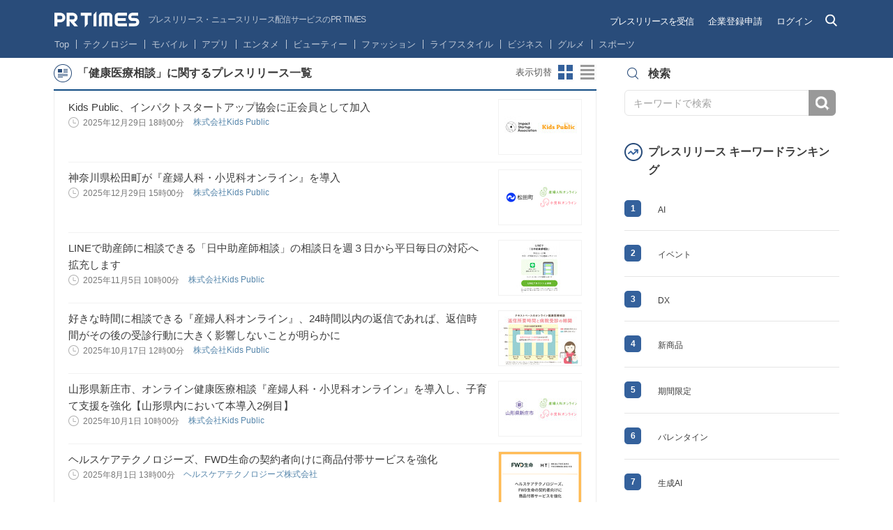

--- FILE ---
content_type: text/html; charset=UTF-8
request_url: https://prtimes.jp/topics/keywords/%E5%81%A5%E5%BA%B7%E5%8C%BB%E7%99%82%E7%9B%B8%E8%AB%87
body_size: 37685
content:
<!doctype html>
<html class="no-js">
<head>
    <script type="text/javascript" src="/common/js/GTMhead.js"></script>
    <meta charset="utf-8">
    <meta http-equiv="X-UA-Compatible" content="IE=Edge"><script type="text/javascript">(window.NREUM||(NREUM={})).init={privacy:{cookies_enabled:true},ajax:{deny_list:[]},session_replay:{sampling_rate:0.0,mask_text_selector:"",block_selector:"",mask_input_options:{date:false,text_area:false,week:false,select:false,color:false,range:false,textarea:false,url:false,number:false,search:false,month:false,datetime_local:false,tel:false,text:false,time:false,email:false},mask_all_inputs:false,enabled:true,error_sampling_rate:10.0},feature_flags:["soft_nav"]};(window.NREUM||(NREUM={})).loader_config={xpid:"VQIGV1NUARABU1BWBgcOVVY=",licenseKey:"2bdaca1562",applicationID:"171416932",browserID:"171417014"};;/*! For license information please see nr-loader-full-1.308.0.min.js.LICENSE.txt */
(()=>{var e,t,r={384:(e,t,r)=>{"use strict";r.d(t,{NT:()=>a,US:()=>u,Zm:()=>o,bQ:()=>d,dV:()=>c,pV:()=>l});var n=r(6154),i=r(1863),s=r(1910);const a={beacon:"bam.nr-data.net",errorBeacon:"bam.nr-data.net"};function o(){return n.gm.NREUM||(n.gm.NREUM={}),void 0===n.gm.newrelic&&(n.gm.newrelic=n.gm.NREUM),n.gm.NREUM}function c(){let e=o();return e.o||(e.o={ST:n.gm.setTimeout,SI:n.gm.setImmediate||n.gm.setInterval,CT:n.gm.clearTimeout,XHR:n.gm.XMLHttpRequest,REQ:n.gm.Request,EV:n.gm.Event,PR:n.gm.Promise,MO:n.gm.MutationObserver,FETCH:n.gm.fetch,WS:n.gm.WebSocket},(0,s.i)(...Object.values(e.o))),e}function d(e,t){let r=o();r.initializedAgents??={},t.initializedAt={ms:(0,i.t)(),date:new Date},r.initializedAgents[e]=t}function u(e,t){o()[e]=t}function l(){return function(){let e=o();const t=e.info||{};e.info={beacon:a.beacon,errorBeacon:a.errorBeacon,...t}}(),function(){let e=o();const t=e.init||{};e.init={...t}}(),c(),function(){let e=o();const t=e.loader_config||{};e.loader_config={...t}}(),o()}},782:(e,t,r)=>{"use strict";r.d(t,{T:()=>n});const n=r(860).K7.pageViewTiming},860:(e,t,r)=>{"use strict";r.d(t,{$J:()=>u,K7:()=>c,P3:()=>d,XX:()=>i,Yy:()=>o,df:()=>s,qY:()=>n,v4:()=>a});const n="events",i="jserrors",s="browser/blobs",a="rum",o="browser/logs",c={ajax:"ajax",genericEvents:"generic_events",jserrors:i,logging:"logging",metrics:"metrics",pageAction:"page_action",pageViewEvent:"page_view_event",pageViewTiming:"page_view_timing",sessionReplay:"session_replay",sessionTrace:"session_trace",softNav:"soft_navigations",spa:"spa"},d={[c.pageViewEvent]:1,[c.pageViewTiming]:2,[c.metrics]:3,[c.jserrors]:4,[c.spa]:5,[c.ajax]:6,[c.sessionTrace]:7,[c.softNav]:8,[c.sessionReplay]:9,[c.logging]:10,[c.genericEvents]:11},u={[c.pageViewEvent]:a,[c.pageViewTiming]:n,[c.ajax]:n,[c.spa]:n,[c.softNav]:n,[c.metrics]:i,[c.jserrors]:i,[c.sessionTrace]:s,[c.sessionReplay]:s,[c.logging]:o,[c.genericEvents]:"ins"}},944:(e,t,r)=>{"use strict";r.d(t,{R:()=>i});var n=r(3241);function i(e,t){"function"==typeof console.debug&&(console.debug("New Relic Warning: https://github.com/newrelic/newrelic-browser-agent/blob/main/docs/warning-codes.md#".concat(e),t),(0,n.W)({agentIdentifier:null,drained:null,type:"data",name:"warn",feature:"warn",data:{code:e,secondary:t}}))}},993:(e,t,r)=>{"use strict";r.d(t,{A$:()=>s,ET:()=>a,TZ:()=>o,p_:()=>i});var n=r(860);const i={ERROR:"ERROR",WARN:"WARN",INFO:"INFO",DEBUG:"DEBUG",TRACE:"TRACE"},s={OFF:0,ERROR:1,WARN:2,INFO:3,DEBUG:4,TRACE:5},a="log",o=n.K7.logging},1541:(e,t,r)=>{"use strict";r.d(t,{U:()=>i,f:()=>n});const n={MFE:"MFE",BA:"BA"};function i(e,t){if(2!==t?.harvestEndpointVersion)return{};const r=t.agentRef.runtime.appMetadata.agents[0].entityGuid;return e?{"source.id":e.id,"source.name":e.name,"source.type":e.type,"parent.id":e.parent?.id||r,"parent.type":e.parent?.type||n.BA}:{"entity.guid":r,appId:t.agentRef.info.applicationID}}},1687:(e,t,r)=>{"use strict";r.d(t,{Ak:()=>d,Ze:()=>h,x3:()=>u});var n=r(3241),i=r(7836),s=r(3606),a=r(860),o=r(2646);const c={};function d(e,t){const r={staged:!1,priority:a.P3[t]||0};l(e),c[e].get(t)||c[e].set(t,r)}function u(e,t){e&&c[e]&&(c[e].get(t)&&c[e].delete(t),p(e,t,!1),c[e].size&&f(e))}function l(e){if(!e)throw new Error("agentIdentifier required");c[e]||(c[e]=new Map)}function h(e="",t="feature",r=!1){if(l(e),!e||!c[e].get(t)||r)return p(e,t);c[e].get(t).staged=!0,f(e)}function f(e){const t=Array.from(c[e]);t.every(([e,t])=>t.staged)&&(t.sort((e,t)=>e[1].priority-t[1].priority),t.forEach(([t])=>{c[e].delete(t),p(e,t)}))}function p(e,t,r=!0){const a=e?i.ee.get(e):i.ee,c=s.i.handlers;if(!a.aborted&&a.backlog&&c){if((0,n.W)({agentIdentifier:e,type:"lifecycle",name:"drain",feature:t}),r){const e=a.backlog[t],r=c[t];if(r){for(let t=0;e&&t<e.length;++t)g(e[t],r);Object.entries(r).forEach(([e,t])=>{Object.values(t||{}).forEach(t=>{t[0]?.on&&t[0]?.context()instanceof o.y&&t[0].on(e,t[1])})})}}a.isolatedBacklog||delete c[t],a.backlog[t]=null,a.emit("drain-"+t,[])}}function g(e,t){var r=e[1];Object.values(t[r]||{}).forEach(t=>{var r=e[0];if(t[0]===r){var n=t[1],i=e[3],s=e[2];n.apply(i,s)}})}},1738:(e,t,r)=>{"use strict";r.d(t,{U:()=>f,Y:()=>h});var n=r(3241),i=r(9908),s=r(1863),a=r(944),o=r(5701),c=r(3969),d=r(8362),u=r(860),l=r(4261);function h(e,t,r,s){const h=s||r;!h||h[e]&&h[e]!==d.d.prototype[e]||(h[e]=function(){(0,i.p)(c.xV,["API/"+e+"/called"],void 0,u.K7.metrics,r.ee),(0,n.W)({agentIdentifier:r.agentIdentifier,drained:!!o.B?.[r.agentIdentifier],type:"data",name:"api",feature:l.Pl+e,data:{}});try{return t.apply(this,arguments)}catch(e){(0,a.R)(23,e)}})}function f(e,t,r,n,a){const o=e.info;null===r?delete o.jsAttributes[t]:o.jsAttributes[t]=r,(a||null===r)&&(0,i.p)(l.Pl+n,[(0,s.t)(),t,r],void 0,"session",e.ee)}},1741:(e,t,r)=>{"use strict";r.d(t,{W:()=>s});var n=r(944),i=r(4261);class s{#e(e,...t){if(this[e]!==s.prototype[e])return this[e](...t);(0,n.R)(35,e)}addPageAction(e,t){return this.#e(i.hG,e,t)}register(e){return this.#e(i.eY,e)}recordCustomEvent(e,t){return this.#e(i.fF,e,t)}setPageViewName(e,t){return this.#e(i.Fw,e,t)}setCustomAttribute(e,t,r){return this.#e(i.cD,e,t,r)}noticeError(e,t){return this.#e(i.o5,e,t)}setUserId(e,t=!1){return this.#e(i.Dl,e,t)}setApplicationVersion(e){return this.#e(i.nb,e)}setErrorHandler(e){return this.#e(i.bt,e)}addRelease(e,t){return this.#e(i.k6,e,t)}log(e,t){return this.#e(i.$9,e,t)}start(){return this.#e(i.d3)}finished(e){return this.#e(i.BL,e)}recordReplay(){return this.#e(i.CH)}pauseReplay(){return this.#e(i.Tb)}addToTrace(e){return this.#e(i.U2,e)}setCurrentRouteName(e){return this.#e(i.PA,e)}interaction(e){return this.#e(i.dT,e)}wrapLogger(e,t,r){return this.#e(i.Wb,e,t,r)}measure(e,t){return this.#e(i.V1,e,t)}consent(e){return this.#e(i.Pv,e)}}},1863:(e,t,r)=>{"use strict";function n(){return Math.floor(performance.now())}r.d(t,{t:()=>n})},1910:(e,t,r)=>{"use strict";r.d(t,{i:()=>s});var n=r(944);const i=new Map;function s(...e){return e.every(e=>{if(i.has(e))return i.get(e);const t="function"==typeof e?e.toString():"",r=t.includes("[native code]"),s=t.includes("nrWrapper");return r||s||(0,n.R)(64,e?.name||t),i.set(e,r),r})}},2555:(e,t,r)=>{"use strict";r.d(t,{D:()=>o,f:()=>a});var n=r(384),i=r(8122);const s={beacon:n.NT.beacon,errorBeacon:n.NT.errorBeacon,licenseKey:void 0,applicationID:void 0,sa:void 0,queueTime:void 0,applicationTime:void 0,ttGuid:void 0,user:void 0,account:void 0,product:void 0,extra:void 0,jsAttributes:{},userAttributes:void 0,atts:void 0,transactionName:void 0,tNamePlain:void 0};function a(e){try{return!!e.licenseKey&&!!e.errorBeacon&&!!e.applicationID}catch(e){return!1}}const o=e=>(0,i.a)(e,s)},2614:(e,t,r)=>{"use strict";r.d(t,{BB:()=>a,H3:()=>n,g:()=>d,iL:()=>c,tS:()=>o,uh:()=>i,wk:()=>s});const n="NRBA",i="SESSION",s=144e5,a=18e5,o={STARTED:"session-started",PAUSE:"session-pause",RESET:"session-reset",RESUME:"session-resume",UPDATE:"session-update"},c={SAME_TAB:"same-tab",CROSS_TAB:"cross-tab"},d={OFF:0,FULL:1,ERROR:2}},2646:(e,t,r)=>{"use strict";r.d(t,{y:()=>n});class n{constructor(e){this.contextId=e}}},2843:(e,t,r)=>{"use strict";r.d(t,{G:()=>s,u:()=>i});var n=r(3878);function i(e,t=!1,r,i){(0,n.DD)("visibilitychange",function(){if(t)return void("hidden"===document.visibilityState&&e());e(document.visibilityState)},r,i)}function s(e,t,r){(0,n.sp)("pagehide",e,t,r)}},3241:(e,t,r)=>{"use strict";r.d(t,{W:()=>s});var n=r(6154);const i="newrelic";function s(e={}){try{n.gm.dispatchEvent(new CustomEvent(i,{detail:e}))}catch(e){}}},3304:(e,t,r)=>{"use strict";r.d(t,{A:()=>s});var n=r(7836);const i=()=>{const e=new WeakSet;return(t,r)=>{if("object"==typeof r&&null!==r){if(e.has(r))return;e.add(r)}return r}};function s(e){try{return JSON.stringify(e,i())??""}catch(e){try{n.ee.emit("internal-error",[e])}catch(e){}return""}}},3333:(e,t,r)=>{"use strict";r.d(t,{$v:()=>u,TZ:()=>n,Xh:()=>c,Zp:()=>i,kd:()=>d,mq:()=>o,nf:()=>a,qN:()=>s});const n=r(860).K7.genericEvents,i=["auxclick","click","copy","keydown","paste","scrollend"],s=["focus","blur"],a=4,o=1e3,c=2e3,d=["PageAction","UserAction","BrowserPerformance"],u={RESOURCES:"experimental.resources",REGISTER:"register"}},3434:(e,t,r)=>{"use strict";r.d(t,{Jt:()=>s,YM:()=>d});var n=r(7836),i=r(5607);const s="nr@original:".concat(i.W),a=50;var o=Object.prototype.hasOwnProperty,c=!1;function d(e,t){return e||(e=n.ee),r.inPlace=function(e,t,n,i,s){n||(n="");const a="-"===n.charAt(0);for(let o=0;o<t.length;o++){const c=t[o],d=e[c];l(d)||(e[c]=r(d,a?c+n:n,i,c,s))}},r.flag=s,r;function r(t,r,n,c,d){return l(t)?t:(r||(r=""),nrWrapper[s]=t,function(e,t,r){if(Object.defineProperty&&Object.keys)try{return Object.keys(e).forEach(function(r){Object.defineProperty(t,r,{get:function(){return e[r]},set:function(t){return e[r]=t,t}})}),t}catch(e){u([e],r)}for(var n in e)o.call(e,n)&&(t[n]=e[n])}(t,nrWrapper,e),nrWrapper);function nrWrapper(){var s,o,l,h;let f;try{o=this,s=[...arguments],l="function"==typeof n?n(s,o):n||{}}catch(t){u([t,"",[s,o,c],l],e)}i(r+"start",[s,o,c],l,d);const p=performance.now();let g;try{return h=t.apply(o,s),g=performance.now(),h}catch(e){throw g=performance.now(),i(r+"err",[s,o,e],l,d),f=e,f}finally{const e=g-p,t={start:p,end:g,duration:e,isLongTask:e>=a,methodName:c,thrownError:f};t.isLongTask&&i("long-task",[t,o],l,d),i(r+"end",[s,o,h],l,d)}}}function i(r,n,i,s){if(!c||t){var a=c;c=!0;try{e.emit(r,n,i,t,s)}catch(t){u([t,r,n,i],e)}c=a}}}function u(e,t){t||(t=n.ee);try{t.emit("internal-error",e)}catch(e){}}function l(e){return!(e&&"function"==typeof e&&e.apply&&!e[s])}},3606:(e,t,r)=>{"use strict";r.d(t,{i:()=>s});var n=r(9908);s.on=a;var i=s.handlers={};function s(e,t,r,s){a(s||n.d,i,e,t,r)}function a(e,t,r,i,s){s||(s="feature"),e||(e=n.d);var a=t[s]=t[s]||{};(a[r]=a[r]||[]).push([e,i])}},3738:(e,t,r)=>{"use strict";r.d(t,{He:()=>i,Kp:()=>o,Lc:()=>d,Rz:()=>u,TZ:()=>n,bD:()=>s,d3:()=>a,jx:()=>l,sl:()=>h,uP:()=>c});const n=r(860).K7.sessionTrace,i="bstResource",s="resource",a="-start",o="-end",c="fn"+a,d="fn"+o,u="pushState",l=1e3,h=3e4},3785:(e,t,r)=>{"use strict";r.d(t,{R:()=>c,b:()=>d});var n=r(9908),i=r(1863),s=r(860),a=r(3969),o=r(993);function c(e,t,r={},c=o.p_.INFO,d=!0,u,l=(0,i.t)()){(0,n.p)(a.xV,["API/logging/".concat(c.toLowerCase(),"/called")],void 0,s.K7.metrics,e),(0,n.p)(o.ET,[l,t,r,c,d,u],void 0,s.K7.logging,e)}function d(e){return"string"==typeof e&&Object.values(o.p_).some(t=>t===e.toUpperCase().trim())}},3878:(e,t,r)=>{"use strict";function n(e,t){return{capture:e,passive:!1,signal:t}}function i(e,t,r=!1,i){window.addEventListener(e,t,n(r,i))}function s(e,t,r=!1,i){document.addEventListener(e,t,n(r,i))}r.d(t,{DD:()=>s,jT:()=>n,sp:()=>i})},3969:(e,t,r)=>{"use strict";r.d(t,{TZ:()=>n,XG:()=>o,rs:()=>i,xV:()=>a,z_:()=>s});const n=r(860).K7.metrics,i="sm",s="cm",a="storeSupportabilityMetrics",o="storeEventMetrics"},4234:(e,t,r)=>{"use strict";r.d(t,{W:()=>s});var n=r(7836),i=r(1687);class s{constructor(e,t){this.agentIdentifier=e,this.ee=n.ee.get(e),this.featureName=t,this.blocked=!1}deregisterDrain(){(0,i.x3)(this.agentIdentifier,this.featureName)}}},4261:(e,t,r)=>{"use strict";r.d(t,{$9:()=>d,BL:()=>o,CH:()=>f,Dl:()=>w,Fw:()=>y,PA:()=>m,Pl:()=>n,Pv:()=>T,Tb:()=>l,U2:()=>s,V1:()=>E,Wb:()=>x,bt:()=>b,cD:()=>v,d3:()=>R,dT:()=>c,eY:()=>p,fF:()=>h,hG:()=>i,k6:()=>a,nb:()=>g,o5:()=>u});const n="api-",i="addPageAction",s="addToTrace",a="addRelease",o="finished",c="interaction",d="log",u="noticeError",l="pauseReplay",h="recordCustomEvent",f="recordReplay",p="register",g="setApplicationVersion",m="setCurrentRouteName",v="setCustomAttribute",b="setErrorHandler",y="setPageViewName",w="setUserId",R="start",x="wrapLogger",E="measure",T="consent"},5205:(e,t,r)=>{"use strict";r.d(t,{j:()=>S});var n=r(384),i=r(1741);var s=r(2555),a=r(3333);const o=e=>{if(!e||"string"!=typeof e)return!1;try{document.createDocumentFragment().querySelector(e)}catch{return!1}return!0};var c=r(2614),d=r(944),u=r(8122);const l="[data-nr-mask]",h=e=>(0,u.a)(e,(()=>{const e={feature_flags:[],experimental:{allow_registered_children:!1,resources:!1},mask_selector:"*",block_selector:"[data-nr-block]",mask_input_options:{color:!1,date:!1,"datetime-local":!1,email:!1,month:!1,number:!1,range:!1,search:!1,tel:!1,text:!1,time:!1,url:!1,week:!1,textarea:!1,select:!1,password:!0}};return{ajax:{deny_list:void 0,block_internal:!0,enabled:!0,autoStart:!0},api:{get allow_registered_children(){return e.feature_flags.includes(a.$v.REGISTER)||e.experimental.allow_registered_children},set allow_registered_children(t){e.experimental.allow_registered_children=t},duplicate_registered_data:!1},browser_consent_mode:{enabled:!1},distributed_tracing:{enabled:void 0,exclude_newrelic_header:void 0,cors_use_newrelic_header:void 0,cors_use_tracecontext_headers:void 0,allowed_origins:void 0},get feature_flags(){return e.feature_flags},set feature_flags(t){e.feature_flags=t},generic_events:{enabled:!0,autoStart:!0},harvest:{interval:30},jserrors:{enabled:!0,autoStart:!0},logging:{enabled:!0,autoStart:!0},metrics:{enabled:!0,autoStart:!0},obfuscate:void 0,page_action:{enabled:!0},page_view_event:{enabled:!0,autoStart:!0},page_view_timing:{enabled:!0,autoStart:!0},performance:{capture_marks:!1,capture_measures:!1,capture_detail:!0,resources:{get enabled(){return e.feature_flags.includes(a.$v.RESOURCES)||e.experimental.resources},set enabled(t){e.experimental.resources=t},asset_types:[],first_party_domains:[],ignore_newrelic:!0}},privacy:{cookies_enabled:!0},proxy:{assets:void 0,beacon:void 0},session:{expiresMs:c.wk,inactiveMs:c.BB},session_replay:{autoStart:!0,enabled:!1,preload:!1,sampling_rate:10,error_sampling_rate:100,collect_fonts:!1,inline_images:!1,fix_stylesheets:!0,mask_all_inputs:!0,get mask_text_selector(){return e.mask_selector},set mask_text_selector(t){o(t)?e.mask_selector="".concat(t,",").concat(l):""===t||null===t?e.mask_selector=l:(0,d.R)(5,t)},get block_class(){return"nr-block"},get ignore_class(){return"nr-ignore"},get mask_text_class(){return"nr-mask"},get block_selector(){return e.block_selector},set block_selector(t){o(t)?e.block_selector+=",".concat(t):""!==t&&(0,d.R)(6,t)},get mask_input_options(){return e.mask_input_options},set mask_input_options(t){t&&"object"==typeof t?e.mask_input_options={...t,password:!0}:(0,d.R)(7,t)}},session_trace:{enabled:!0,autoStart:!0},soft_navigations:{enabled:!0,autoStart:!0},spa:{enabled:!0,autoStart:!0},ssl:void 0,user_actions:{enabled:!0,elementAttributes:["id","className","tagName","type"]}}})());var f=r(6154),p=r(9324);let g=0;const m={buildEnv:p.F3,distMethod:p.Xs,version:p.xv,originTime:f.WN},v={consented:!1},b={appMetadata:{},get consented(){return this.session?.state?.consent||v.consented},set consented(e){v.consented=e},customTransaction:void 0,denyList:void 0,disabled:!1,harvester:void 0,isolatedBacklog:!1,isRecording:!1,loaderType:void 0,maxBytes:3e4,obfuscator:void 0,onerror:void 0,ptid:void 0,releaseIds:{},session:void 0,timeKeeper:void 0,registeredEntities:[],jsAttributesMetadata:{bytes:0},get harvestCount(){return++g}},y=e=>{const t=(0,u.a)(e,b),r=Object.keys(m).reduce((e,t)=>(e[t]={value:m[t],writable:!1,configurable:!0,enumerable:!0},e),{});return Object.defineProperties(t,r)};var w=r(5701);const R=e=>{const t=e.startsWith("http");e+="/",r.p=t?e:"https://"+e};var x=r(7836),E=r(3241);const T={accountID:void 0,trustKey:void 0,agentID:void 0,licenseKey:void 0,applicationID:void 0,xpid:void 0},A=e=>(0,u.a)(e,T),_=new Set;function S(e,t={},r,a){let{init:o,info:c,loader_config:d,runtime:u={},exposed:l=!0}=t;if(!c){const e=(0,n.pV)();o=e.init,c=e.info,d=e.loader_config}e.init=h(o||{}),e.loader_config=A(d||{}),c.jsAttributes??={},f.bv&&(c.jsAttributes.isWorker=!0),e.info=(0,s.D)(c);const p=e.init,g=[c.beacon,c.errorBeacon];_.has(e.agentIdentifier)||(p.proxy.assets&&(R(p.proxy.assets),g.push(p.proxy.assets)),p.proxy.beacon&&g.push(p.proxy.beacon),e.beacons=[...g],function(e){const t=(0,n.pV)();Object.getOwnPropertyNames(i.W.prototype).forEach(r=>{const n=i.W.prototype[r];if("function"!=typeof n||"constructor"===n)return;let s=t[r];e[r]&&!1!==e.exposed&&"micro-agent"!==e.runtime?.loaderType&&(t[r]=(...t)=>{const n=e[r](...t);return s?s(...t):n})})}(e),(0,n.US)("activatedFeatures",w.B)),u.denyList=[...p.ajax.deny_list||[],...p.ajax.block_internal?g:[]],u.ptid=e.agentIdentifier,u.loaderType=r,e.runtime=y(u),_.has(e.agentIdentifier)||(e.ee=x.ee.get(e.agentIdentifier),e.exposed=l,(0,E.W)({agentIdentifier:e.agentIdentifier,drained:!!w.B?.[e.agentIdentifier],type:"lifecycle",name:"initialize",feature:void 0,data:e.config})),_.add(e.agentIdentifier)}},5270:(e,t,r)=>{"use strict";r.d(t,{Aw:()=>a,SR:()=>s,rF:()=>o});var n=r(384),i=r(7767);function s(e){return!!(0,n.dV)().o.MO&&(0,i.V)(e)&&!0===e?.session_trace.enabled}function a(e){return!0===e?.session_replay.preload&&s(e)}function o(e,t){try{if("string"==typeof t?.type){if("password"===t.type.toLowerCase())return"*".repeat(e?.length||0);if(void 0!==t?.dataset?.nrUnmask||t?.classList?.contains("nr-unmask"))return e}}catch(e){}return"string"==typeof e?e.replace(/[\S]/g,"*"):"*".repeat(e?.length||0)}},5289:(e,t,r)=>{"use strict";r.d(t,{GG:()=>a,Qr:()=>c,sB:()=>o});var n=r(3878),i=r(6389);function s(){return"undefined"==typeof document||"complete"===document.readyState}function a(e,t){if(s())return e();const r=(0,i.J)(e),a=setInterval(()=>{s()&&(clearInterval(a),r())},500);(0,n.sp)("load",r,t)}function o(e){if(s())return e();(0,n.DD)("DOMContentLoaded",e)}function c(e){if(s())return e();(0,n.sp)("popstate",e)}},5607:(e,t,r)=>{"use strict";r.d(t,{W:()=>n});const n=(0,r(9566).bz)()},5701:(e,t,r)=>{"use strict";r.d(t,{B:()=>s,t:()=>a});var n=r(3241);const i=new Set,s={};function a(e,t){const r=t.agentIdentifier;s[r]??={},e&&"object"==typeof e&&(i.has(r)||(t.ee.emit("rumresp",[e]),s[r]=e,i.add(r),(0,n.W)({agentIdentifier:r,loaded:!0,drained:!0,type:"lifecycle",name:"load",feature:void 0,data:e})))}},6154:(e,t,r)=>{"use strict";r.d(t,{OF:()=>d,RI:()=>i,WN:()=>h,bv:()=>s,eN:()=>f,gm:()=>a,lR:()=>l,m:()=>c,mw:()=>o,sb:()=>u});var n=r(1863);const i="undefined"!=typeof window&&!!window.document,s="undefined"!=typeof WorkerGlobalScope&&("undefined"!=typeof self&&self instanceof WorkerGlobalScope&&self.navigator instanceof WorkerNavigator||"undefined"!=typeof globalThis&&globalThis instanceof WorkerGlobalScope&&globalThis.navigator instanceof WorkerNavigator),a=i?window:"undefined"!=typeof WorkerGlobalScope&&("undefined"!=typeof self&&self instanceof WorkerGlobalScope&&self||"undefined"!=typeof globalThis&&globalThis instanceof WorkerGlobalScope&&globalThis),o=Boolean("hidden"===a?.document?.visibilityState),c=""+a?.location,d=/iPad|iPhone|iPod/.test(a.navigator?.userAgent),u=d&&"undefined"==typeof SharedWorker,l=(()=>{const e=a.navigator?.userAgent?.match(/Firefox[/\s](\d+\.\d+)/);return Array.isArray(e)&&e.length>=2?+e[1]:0})(),h=Date.now()-(0,n.t)(),f=()=>"undefined"!=typeof PerformanceNavigationTiming&&a?.performance?.getEntriesByType("navigation")?.[0]?.responseStart},6344:(e,t,r)=>{"use strict";r.d(t,{BB:()=>u,Qb:()=>l,TZ:()=>i,Ug:()=>a,Vh:()=>s,_s:()=>o,bc:()=>d,yP:()=>c});var n=r(2614);const i=r(860).K7.sessionReplay,s="errorDuringReplay",a=.12,o={DomContentLoaded:0,Load:1,FullSnapshot:2,IncrementalSnapshot:3,Meta:4,Custom:5},c={[n.g.ERROR]:15e3,[n.g.FULL]:3e5,[n.g.OFF]:0},d={RESET:{message:"Session was reset",sm:"Reset"},IMPORT:{message:"Recorder failed to import",sm:"Import"},TOO_MANY:{message:"429: Too Many Requests",sm:"Too-Many"},TOO_BIG:{message:"Payload was too large",sm:"Too-Big"},CROSS_TAB:{message:"Session Entity was set to OFF on another tab",sm:"Cross-Tab"},ENTITLEMENTS:{message:"Session Replay is not allowed and will not be started",sm:"Entitlement"}},u=5e3,l={API:"api",RESUME:"resume",SWITCH_TO_FULL:"switchToFull",INITIALIZE:"initialize",PRELOAD:"preload"}},6389:(e,t,r)=>{"use strict";function n(e,t=500,r={}){const n=r?.leading||!1;let i;return(...r)=>{n&&void 0===i&&(e.apply(this,r),i=setTimeout(()=>{i=clearTimeout(i)},t)),n||(clearTimeout(i),i=setTimeout(()=>{e.apply(this,r)},t))}}function i(e){let t=!1;return(...r)=>{t||(t=!0,e.apply(this,r))}}r.d(t,{J:()=>i,s:()=>n})},6630:(e,t,r)=>{"use strict";r.d(t,{T:()=>n});const n=r(860).K7.pageViewEvent},6774:(e,t,r)=>{"use strict";r.d(t,{T:()=>n});const n=r(860).K7.jserrors},7295:(e,t,r)=>{"use strict";r.d(t,{Xv:()=>a,gX:()=>i,iW:()=>s});var n=[];function i(e){if(!e||s(e))return!1;if(0===n.length)return!0;if("*"===n[0].hostname)return!1;for(var t=0;t<n.length;t++){var r=n[t];if(r.hostname.test(e.hostname)&&r.pathname.test(e.pathname))return!1}return!0}function s(e){return void 0===e.hostname}function a(e){if(n=[],e&&e.length)for(var t=0;t<e.length;t++){let r=e[t];if(!r)continue;if("*"===r)return void(n=[{hostname:"*"}]);0===r.indexOf("http://")?r=r.substring(7):0===r.indexOf("https://")&&(r=r.substring(8));const i=r.indexOf("/");let s,a;i>0?(s=r.substring(0,i),a=r.substring(i)):(s=r,a="*");let[c]=s.split(":");n.push({hostname:o(c),pathname:o(a,!0)})}}function o(e,t=!1){const r=e.replace(/[.+?^${}()|[\]\\]/g,e=>"\\"+e).replace(/\*/g,".*?");return new RegExp((t?"^":"")+r+"$")}},7485:(e,t,r)=>{"use strict";r.d(t,{D:()=>i});var n=r(6154);function i(e){if(0===(e||"").indexOf("data:"))return{protocol:"data"};try{const t=new URL(e,location.href),r={port:t.port,hostname:t.hostname,pathname:t.pathname,search:t.search,protocol:t.protocol.slice(0,t.protocol.indexOf(":")),sameOrigin:t.protocol===n.gm?.location?.protocol&&t.host===n.gm?.location?.host};return r.port&&""!==r.port||("http:"===t.protocol&&(r.port="80"),"https:"===t.protocol&&(r.port="443")),r.pathname&&""!==r.pathname?r.pathname.startsWith("/")||(r.pathname="/".concat(r.pathname)):r.pathname="/",r}catch(e){return{}}}},7699:(e,t,r)=>{"use strict";r.d(t,{It:()=>s,KC:()=>o,No:()=>i,qh:()=>a});var n=r(860);const i=16e3,s=1e6,a="SESSION_ERROR",o={[n.K7.logging]:!0,[n.K7.genericEvents]:!1,[n.K7.jserrors]:!1,[n.K7.ajax]:!1}},7767:(e,t,r)=>{"use strict";r.d(t,{V:()=>i});var n=r(6154);const i=e=>n.RI&&!0===e?.privacy.cookies_enabled},7836:(e,t,r)=>{"use strict";r.d(t,{P:()=>o,ee:()=>c});var n=r(384),i=r(8990),s=r(2646),a=r(5607);const o="nr@context:".concat(a.W),c=function e(t,r){var n={},a={},u={},l=!1;try{l=16===r.length&&d.initializedAgents?.[r]?.runtime.isolatedBacklog}catch(e){}var h={on:p,addEventListener:p,removeEventListener:function(e,t){var r=n[e];if(!r)return;for(var i=0;i<r.length;i++)r[i]===t&&r.splice(i,1)},emit:function(e,r,n,i,s){!1!==s&&(s=!0);if(c.aborted&&!i)return;t&&s&&t.emit(e,r,n);var o=f(n);g(e).forEach(e=>{e.apply(o,r)});var d=v()[a[e]];d&&d.push([h,e,r,o]);return o},get:m,listeners:g,context:f,buffer:function(e,t){const r=v();if(t=t||"feature",h.aborted)return;Object.entries(e||{}).forEach(([e,n])=>{a[n]=t,t in r||(r[t]=[])})},abort:function(){h._aborted=!0,Object.keys(h.backlog).forEach(e=>{delete h.backlog[e]})},isBuffering:function(e){return!!v()[a[e]]},debugId:r,backlog:l?{}:t&&"object"==typeof t.backlog?t.backlog:{},isolatedBacklog:l};return Object.defineProperty(h,"aborted",{get:()=>{let e=h._aborted||!1;return e||(t&&(e=t.aborted),e)}}),h;function f(e){return e&&e instanceof s.y?e:e?(0,i.I)(e,o,()=>new s.y(o)):new s.y(o)}function p(e,t){n[e]=g(e).concat(t)}function g(e){return n[e]||[]}function m(t){return u[t]=u[t]||e(h,t)}function v(){return h.backlog}}(void 0,"globalEE"),d=(0,n.Zm)();d.ee||(d.ee=c)},8122:(e,t,r)=>{"use strict";r.d(t,{a:()=>i});var n=r(944);function i(e,t){try{if(!e||"object"!=typeof e)return(0,n.R)(3);if(!t||"object"!=typeof t)return(0,n.R)(4);const r=Object.create(Object.getPrototypeOf(t),Object.getOwnPropertyDescriptors(t)),s=0===Object.keys(r).length?e:r;for(let a in s)if(void 0!==e[a])try{if(null===e[a]){r[a]=null;continue}Array.isArray(e[a])&&Array.isArray(t[a])?r[a]=Array.from(new Set([...e[a],...t[a]])):"object"==typeof e[a]&&"object"==typeof t[a]?r[a]=i(e[a],t[a]):r[a]=e[a]}catch(e){r[a]||(0,n.R)(1,e)}return r}catch(e){(0,n.R)(2,e)}}},8139:(e,t,r)=>{"use strict";r.d(t,{u:()=>h});var n=r(7836),i=r(3434),s=r(8990),a=r(6154);const o={},c=a.gm.XMLHttpRequest,d="addEventListener",u="removeEventListener",l="nr@wrapped:".concat(n.P);function h(e){var t=function(e){return(e||n.ee).get("events")}(e);if(o[t.debugId]++)return t;o[t.debugId]=1;var r=(0,i.YM)(t,!0);function h(e){r.inPlace(e,[d,u],"-",p)}function p(e,t){return e[1]}return"getPrototypeOf"in Object&&(a.RI&&f(document,h),c&&f(c.prototype,h),f(a.gm,h)),t.on(d+"-start",function(e,t){var n=e[1];if(null!==n&&("function"==typeof n||"object"==typeof n)&&"newrelic"!==e[0]){var i=(0,s.I)(n,l,function(){var e={object:function(){if("function"!=typeof n.handleEvent)return;return n.handleEvent.apply(n,arguments)},function:n}[typeof n];return e?r(e,"fn-",null,e.name||"anonymous"):n});this.wrapped=e[1]=i}}),t.on(u+"-start",function(e){e[1]=this.wrapped||e[1]}),t}function f(e,t,...r){let n=e;for(;"object"==typeof n&&!Object.prototype.hasOwnProperty.call(n,d);)n=Object.getPrototypeOf(n);n&&t(n,...r)}},8362:(e,t,r)=>{"use strict";r.d(t,{d:()=>s});var n=r(9566),i=r(1741);class s extends i.W{agentIdentifier=(0,n.LA)(16)}},8374:(e,t,r)=>{r.nc=(()=>{try{return document?.currentScript?.nonce}catch(e){}return""})()},8990:(e,t,r)=>{"use strict";r.d(t,{I:()=>i});var n=Object.prototype.hasOwnProperty;function i(e,t,r){if(n.call(e,t))return e[t];var i=r();if(Object.defineProperty&&Object.keys)try{return Object.defineProperty(e,t,{value:i,writable:!0,enumerable:!1}),i}catch(e){}return e[t]=i,i}},9119:(e,t,r)=>{"use strict";r.d(t,{L:()=>s});var n=/([^?#]*)[^#]*(#[^?]*|$).*/,i=/([^?#]*)().*/;function s(e,t){return e?e.replace(t?n:i,"$1$2"):e}},9300:(e,t,r)=>{"use strict";r.d(t,{T:()=>n});const n=r(860).K7.ajax},9324:(e,t,r)=>{"use strict";r.d(t,{AJ:()=>a,F3:()=>i,Xs:()=>s,Yq:()=>o,xv:()=>n});const n="1.308.0",i="PROD",s="CDN",a="@newrelic/rrweb",o="1.0.1"},9566:(e,t,r)=>{"use strict";r.d(t,{LA:()=>o,ZF:()=>c,bz:()=>a,el:()=>d});var n=r(6154);const i="xxxxxxxx-xxxx-4xxx-yxxx-xxxxxxxxxxxx";function s(e,t){return e?15&e[t]:16*Math.random()|0}function a(){const e=n.gm?.crypto||n.gm?.msCrypto;let t,r=0;return e&&e.getRandomValues&&(t=e.getRandomValues(new Uint8Array(30))),i.split("").map(e=>"x"===e?s(t,r++).toString(16):"y"===e?(3&s()|8).toString(16):e).join("")}function o(e){const t=n.gm?.crypto||n.gm?.msCrypto;let r,i=0;t&&t.getRandomValues&&(r=t.getRandomValues(new Uint8Array(e)));const a=[];for(var o=0;o<e;o++)a.push(s(r,i++).toString(16));return a.join("")}function c(){return o(16)}function d(){return o(32)}},9908:(e,t,r)=>{"use strict";r.d(t,{d:()=>n,p:()=>i});var n=r(7836).ee.get("handle");function i(e,t,r,i,s){s?(s.buffer([e],i),s.emit(e,t,r)):(n.buffer([e],i),n.emit(e,t,r))}}},n={};function i(e){var t=n[e];if(void 0!==t)return t.exports;var s=n[e]={exports:{}};return r[e](s,s.exports,i),s.exports}i.m=r,i.d=(e,t)=>{for(var r in t)i.o(t,r)&&!i.o(e,r)&&Object.defineProperty(e,r,{enumerable:!0,get:t[r]})},i.f={},i.e=e=>Promise.all(Object.keys(i.f).reduce((t,r)=>(i.f[r](e,t),t),[])),i.u=e=>({95:"nr-full-compressor",222:"nr-full-recorder",891:"nr-full"}[e]+"-1.308.0.min.js"),i.o=(e,t)=>Object.prototype.hasOwnProperty.call(e,t),e={},t="NRBA-1.308.0.PROD:",i.l=(r,n,s,a)=>{if(e[r])e[r].push(n);else{var o,c;if(void 0!==s)for(var d=document.getElementsByTagName("script"),u=0;u<d.length;u++){var l=d[u];if(l.getAttribute("src")==r||l.getAttribute("data-webpack")==t+s){o=l;break}}if(!o){c=!0;var h={891:"sha512-fcveNDcpRQS9OweGhN4uJe88Qmg+EVyH6j/wngwL2Le0m7LYyz7q+JDx7KBxsdDF4TaPVsSmHg12T3pHwdLa7w==",222:"sha512-O8ZzdvgB4fRyt7k2Qrr4STpR+tCA2mcQEig6/dP3rRy9uEx1CTKQ6cQ7Src0361y7xS434ua+zIPo265ZpjlEg==",95:"sha512-jDWejat/6/UDex/9XjYoPPmpMPuEvBCSuCg/0tnihjbn5bh9mP3An0NzFV9T5Tc+3kKhaXaZA8UIKPAanD2+Gw=="};(o=document.createElement("script")).charset="utf-8",i.nc&&o.setAttribute("nonce",i.nc),o.setAttribute("data-webpack",t+s),o.src=r,0!==o.src.indexOf(window.location.origin+"/")&&(o.crossOrigin="anonymous"),h[a]&&(o.integrity=h[a])}e[r]=[n];var f=(t,n)=>{o.onerror=o.onload=null,clearTimeout(p);var i=e[r];if(delete e[r],o.parentNode&&o.parentNode.removeChild(o),i&&i.forEach(e=>e(n)),t)return t(n)},p=setTimeout(f.bind(null,void 0,{type:"timeout",target:o}),12e4);o.onerror=f.bind(null,o.onerror),o.onload=f.bind(null,o.onload),c&&document.head.appendChild(o)}},i.r=e=>{"undefined"!=typeof Symbol&&Symbol.toStringTag&&Object.defineProperty(e,Symbol.toStringTag,{value:"Module"}),Object.defineProperty(e,"__esModule",{value:!0})},i.p="https://js-agent.newrelic.com/",(()=>{var e={85:0,959:0};i.f.j=(t,r)=>{var n=i.o(e,t)?e[t]:void 0;if(0!==n)if(n)r.push(n[2]);else{var s=new Promise((r,i)=>n=e[t]=[r,i]);r.push(n[2]=s);var a=i.p+i.u(t),o=new Error;i.l(a,r=>{if(i.o(e,t)&&(0!==(n=e[t])&&(e[t]=void 0),n)){var s=r&&("load"===r.type?"missing":r.type),a=r&&r.target&&r.target.src;o.message="Loading chunk "+t+" failed: ("+s+": "+a+")",o.name="ChunkLoadError",o.type=s,o.request=a,n[1](o)}},"chunk-"+t,t)}};var t=(t,r)=>{var n,s,[a,o,c]=r,d=0;if(a.some(t=>0!==e[t])){for(n in o)i.o(o,n)&&(i.m[n]=o[n]);if(c)c(i)}for(t&&t(r);d<a.length;d++)s=a[d],i.o(e,s)&&e[s]&&e[s][0](),e[s]=0},r=self["webpackChunk:NRBA-1.308.0.PROD"]=self["webpackChunk:NRBA-1.308.0.PROD"]||[];r.forEach(t.bind(null,0)),r.push=t.bind(null,r.push.bind(r))})(),(()=>{"use strict";i(8374);var e=i(8362),t=i(860);const r=Object.values(t.K7);var n=i(5205);var s=i(9908),a=i(1863),o=i(4261),c=i(1738);var d=i(1687),u=i(4234),l=i(5289),h=i(6154),f=i(944),p=i(5270),g=i(7767),m=i(6389),v=i(7699);class b extends u.W{constructor(e,t){super(e.agentIdentifier,t),this.agentRef=e,this.abortHandler=void 0,this.featAggregate=void 0,this.loadedSuccessfully=void 0,this.onAggregateImported=new Promise(e=>{this.loadedSuccessfully=e}),this.deferred=Promise.resolve(),!1===e.init[this.featureName].autoStart?this.deferred=new Promise((t,r)=>{this.ee.on("manual-start-all",(0,m.J)(()=>{(0,d.Ak)(e.agentIdentifier,this.featureName),t()}))}):(0,d.Ak)(e.agentIdentifier,t)}importAggregator(e,t,r={}){if(this.featAggregate)return;const n=async()=>{let n;await this.deferred;try{if((0,g.V)(e.init)){const{setupAgentSession:t}=await i.e(891).then(i.bind(i,8766));n=t(e)}}catch(e){(0,f.R)(20,e),this.ee.emit("internal-error",[e]),(0,s.p)(v.qh,[e],void 0,this.featureName,this.ee)}try{if(!this.#t(this.featureName,n,e.init))return(0,d.Ze)(this.agentIdentifier,this.featureName),void this.loadedSuccessfully(!1);const{Aggregate:i}=await t();this.featAggregate=new i(e,r),e.runtime.harvester.initializedAggregates.push(this.featAggregate),this.loadedSuccessfully(!0)}catch(e){(0,f.R)(34,e),this.abortHandler?.(),(0,d.Ze)(this.agentIdentifier,this.featureName,!0),this.loadedSuccessfully(!1),this.ee&&this.ee.abort()}};h.RI?(0,l.GG)(()=>n(),!0):n()}#t(e,r,n){if(this.blocked)return!1;switch(e){case t.K7.sessionReplay:return(0,p.SR)(n)&&!!r;case t.K7.sessionTrace:return!!r;default:return!0}}}var y=i(6630),w=i(2614),R=i(3241);class x extends b{static featureName=y.T;constructor(e){var t;super(e,y.T),this.setupInspectionEvents(e.agentIdentifier),t=e,(0,c.Y)(o.Fw,function(e,r){"string"==typeof e&&("/"!==e.charAt(0)&&(e="/"+e),t.runtime.customTransaction=(r||"http://custom.transaction")+e,(0,s.p)(o.Pl+o.Fw,[(0,a.t)()],void 0,void 0,t.ee))},t),this.importAggregator(e,()=>i.e(891).then(i.bind(i,3718)))}setupInspectionEvents(e){const t=(t,r)=>{t&&(0,R.W)({agentIdentifier:e,timeStamp:t.timeStamp,loaded:"complete"===t.target.readyState,type:"window",name:r,data:t.target.location+""})};(0,l.sB)(e=>{t(e,"DOMContentLoaded")}),(0,l.GG)(e=>{t(e,"load")}),(0,l.Qr)(e=>{t(e,"navigate")}),this.ee.on(w.tS.UPDATE,(t,r)=>{(0,R.W)({agentIdentifier:e,type:"lifecycle",name:"session",data:r})})}}var E=i(384);class T extends e.d{constructor(e){var t;(super(),h.gm)?(this.features={},(0,E.bQ)(this.agentIdentifier,this),this.desiredFeatures=new Set(e.features||[]),this.desiredFeatures.add(x),(0,n.j)(this,e,e.loaderType||"agent"),t=this,(0,c.Y)(o.cD,function(e,r,n=!1){if("string"==typeof e){if(["string","number","boolean"].includes(typeof r)||null===r)return(0,c.U)(t,e,r,o.cD,n);(0,f.R)(40,typeof r)}else(0,f.R)(39,typeof e)},t),function(e){(0,c.Y)(o.Dl,function(t,r=!1){if("string"!=typeof t&&null!==t)return void(0,f.R)(41,typeof t);const n=e.info.jsAttributes["enduser.id"];r&&null!=n&&n!==t?(0,s.p)(o.Pl+"setUserIdAndResetSession",[t],void 0,"session",e.ee):(0,c.U)(e,"enduser.id",t,o.Dl,!0)},e)}(this),function(e){(0,c.Y)(o.nb,function(t){if("string"==typeof t||null===t)return(0,c.U)(e,"application.version",t,o.nb,!1);(0,f.R)(42,typeof t)},e)}(this),function(e){(0,c.Y)(o.d3,function(){e.ee.emit("manual-start-all")},e)}(this),function(e){(0,c.Y)(o.Pv,function(t=!0){if("boolean"==typeof t){if((0,s.p)(o.Pl+o.Pv,[t],void 0,"session",e.ee),e.runtime.consented=t,t){const t=e.features.page_view_event;t.onAggregateImported.then(e=>{const r=t.featAggregate;e&&!r.sentRum&&r.sendRum()})}}else(0,f.R)(65,typeof t)},e)}(this),this.run()):(0,f.R)(21)}get config(){return{info:this.info,init:this.init,loader_config:this.loader_config,runtime:this.runtime}}get api(){return this}run(){try{const e=function(e){const t={};return r.forEach(r=>{t[r]=!!e[r]?.enabled}),t}(this.init),n=[...this.desiredFeatures];n.sort((e,r)=>t.P3[e.featureName]-t.P3[r.featureName]),n.forEach(r=>{if(!e[r.featureName]&&r.featureName!==t.K7.pageViewEvent)return;if(r.featureName===t.K7.spa)return void(0,f.R)(67);const n=function(e){switch(e){case t.K7.ajax:return[t.K7.jserrors];case t.K7.sessionTrace:return[t.K7.ajax,t.K7.pageViewEvent];case t.K7.sessionReplay:return[t.K7.sessionTrace];case t.K7.pageViewTiming:return[t.K7.pageViewEvent];default:return[]}}(r.featureName).filter(e=>!(e in this.features));n.length>0&&(0,f.R)(36,{targetFeature:r.featureName,missingDependencies:n}),this.features[r.featureName]=new r(this)})}catch(e){(0,f.R)(22,e);for(const e in this.features)this.features[e].abortHandler?.();const t=(0,E.Zm)();delete t.initializedAgents[this.agentIdentifier]?.features,delete this.sharedAggregator;return t.ee.get(this.agentIdentifier).abort(),!1}}}var A=i(2843),_=i(782);class S extends b{static featureName=_.T;constructor(e){super(e,_.T),h.RI&&((0,A.u)(()=>(0,s.p)("docHidden",[(0,a.t)()],void 0,_.T,this.ee),!0),(0,A.G)(()=>(0,s.p)("winPagehide",[(0,a.t)()],void 0,_.T,this.ee)),this.importAggregator(e,()=>i.e(891).then(i.bind(i,9018))))}}var O=i(3969);class I extends b{static featureName=O.TZ;constructor(e){super(e,O.TZ),h.RI&&document.addEventListener("securitypolicyviolation",e=>{(0,s.p)(O.xV,["Generic/CSPViolation/Detected"],void 0,this.featureName,this.ee)}),this.importAggregator(e,()=>i.e(891).then(i.bind(i,6555)))}}var P=i(6774),k=i(3878),N=i(3304);class D{constructor(e,t,r,n,i){this.name="UncaughtError",this.message="string"==typeof e?e:(0,N.A)(e),this.sourceURL=t,this.line=r,this.column=n,this.__newrelic=i}}function j(e){return M(e)?e:new D(void 0!==e?.message?e.message:e,e?.filename||e?.sourceURL,e?.lineno||e?.line,e?.colno||e?.col,e?.__newrelic,e?.cause)}function C(e){const t="Unhandled Promise Rejection: ";if(!e?.reason)return;if(M(e.reason)){try{e.reason.message.startsWith(t)||(e.reason.message=t+e.reason.message)}catch(e){}return j(e.reason)}const r=j(e.reason);return(r.message||"").startsWith(t)||(r.message=t+r.message),r}function L(e){if(e.error instanceof SyntaxError&&!/:\d+$/.test(e.error.stack?.trim())){const t=new D(e.message,e.filename,e.lineno,e.colno,e.error.__newrelic,e.cause);return t.name=SyntaxError.name,t}return M(e.error)?e.error:j(e)}function M(e){return e instanceof Error&&!!e.stack}function B(e,r,n,i,o=(0,a.t)()){"string"==typeof e&&(e=new Error(e)),(0,s.p)("err",[e,o,!1,r,n.runtime.isRecording,void 0,i],void 0,t.K7.jserrors,n.ee),(0,s.p)("uaErr",[],void 0,t.K7.genericEvents,n.ee)}var H=i(1541),K=i(993),W=i(3785);function U(e,{customAttributes:t={},level:r=K.p_.INFO}={},n,i,s=(0,a.t)()){(0,W.R)(n.ee,e,t,r,!1,i,s)}function F(e,r,n,i,c=(0,a.t)()){(0,s.p)(o.Pl+o.hG,[c,e,r,i],void 0,t.K7.genericEvents,n.ee)}function V(e,r,n,i,c=(0,a.t)()){const{start:d,end:u,customAttributes:l}=r||{},h={customAttributes:l||{}};if("object"!=typeof h.customAttributes||"string"!=typeof e||0===e.length)return void(0,f.R)(57);const p=(e,t)=>null==e?t:"number"==typeof e?e:e instanceof PerformanceMark?e.startTime:Number.NaN;if(h.start=p(d,0),h.end=p(u,c),Number.isNaN(h.start)||Number.isNaN(h.end))(0,f.R)(57);else{if(h.duration=h.end-h.start,!(h.duration<0))return(0,s.p)(o.Pl+o.V1,[h,e,i],void 0,t.K7.genericEvents,n.ee),h;(0,f.R)(58)}}function z(e,r={},n,i,c=(0,a.t)()){(0,s.p)(o.Pl+o.fF,[c,e,r,i],void 0,t.K7.genericEvents,n.ee)}function G(e){(0,c.Y)(o.eY,function(t){return Y(e,t)},e)}function Y(e,r,n){(0,f.R)(54,"newrelic.register"),r||={},r.type=H.f.MFE,r.licenseKey||=e.info.licenseKey,r.blocked=!1,r.parent=n||{},Array.isArray(r.tags)||(r.tags=[]);const i={};r.tags.forEach(e=>{"name"!==e&&"id"!==e&&(i["source.".concat(e)]=!0)}),r.isolated??=!0;let o=()=>{};const c=e.runtime.registeredEntities;if(!r.isolated){const e=c.find(({metadata:{target:{id:e}}})=>e===r.id&&!r.isolated);if(e)return e}const d=e=>{r.blocked=!0,o=e};function u(e){return"string"==typeof e&&!!e.trim()&&e.trim().length<501||"number"==typeof e}e.init.api.allow_registered_children||d((0,m.J)(()=>(0,f.R)(55))),u(r.id)&&u(r.name)||d((0,m.J)(()=>(0,f.R)(48,r)));const l={addPageAction:(t,n={})=>g(F,[t,{...i,...n},e],r),deregister:()=>{d((0,m.J)(()=>(0,f.R)(68)))},log:(t,n={})=>g(U,[t,{...n,customAttributes:{...i,...n.customAttributes||{}}},e],r),measure:(t,n={})=>g(V,[t,{...n,customAttributes:{...i,...n.customAttributes||{}}},e],r),noticeError:(t,n={})=>g(B,[t,{...i,...n},e],r),register:(t={})=>g(Y,[e,t],l.metadata.target),recordCustomEvent:(t,n={})=>g(z,[t,{...i,...n},e],r),setApplicationVersion:e=>p("application.version",e),setCustomAttribute:(e,t)=>p(e,t),setUserId:e=>p("enduser.id",e),metadata:{customAttributes:i,target:r}},h=()=>(r.blocked&&o(),r.blocked);h()||c.push(l);const p=(e,t)=>{h()||(i[e]=t)},g=(r,n,i)=>{if(h())return;const o=(0,a.t)();(0,s.p)(O.xV,["API/register/".concat(r.name,"/called")],void 0,t.K7.metrics,e.ee);try{if(e.init.api.duplicate_registered_data&&"register"!==r.name){let e=n;if(n[1]instanceof Object){const t={"child.id":i.id,"child.type":i.type};e="customAttributes"in n[1]?[n[0],{...n[1],customAttributes:{...n[1].customAttributes,...t}},...n.slice(2)]:[n[0],{...n[1],...t},...n.slice(2)]}r(...e,void 0,o)}return r(...n,i,o)}catch(e){(0,f.R)(50,e)}};return l}class q extends b{static featureName=P.T;constructor(e){var t;super(e,P.T),t=e,(0,c.Y)(o.o5,(e,r)=>B(e,r,t),t),function(e){(0,c.Y)(o.bt,function(t){e.runtime.onerror=t},e)}(e),function(e){let t=0;(0,c.Y)(o.k6,function(e,r){++t>10||(this.runtime.releaseIds[e.slice(-200)]=(""+r).slice(-200))},e)}(e),G(e);try{this.removeOnAbort=new AbortController}catch(e){}this.ee.on("internal-error",(t,r)=>{this.abortHandler&&(0,s.p)("ierr",[j(t),(0,a.t)(),!0,{},e.runtime.isRecording,r],void 0,this.featureName,this.ee)}),h.gm.addEventListener("unhandledrejection",t=>{this.abortHandler&&(0,s.p)("err",[C(t),(0,a.t)(),!1,{unhandledPromiseRejection:1},e.runtime.isRecording],void 0,this.featureName,this.ee)},(0,k.jT)(!1,this.removeOnAbort?.signal)),h.gm.addEventListener("error",t=>{this.abortHandler&&(0,s.p)("err",[L(t),(0,a.t)(),!1,{},e.runtime.isRecording],void 0,this.featureName,this.ee)},(0,k.jT)(!1,this.removeOnAbort?.signal)),this.abortHandler=this.#r,this.importAggregator(e,()=>i.e(891).then(i.bind(i,2176)))}#r(){this.removeOnAbort?.abort(),this.abortHandler=void 0}}var Z=i(8990);let X=1;function J(e){const t=typeof e;return!e||"object"!==t&&"function"!==t?-1:e===h.gm?0:(0,Z.I)(e,"nr@id",function(){return X++})}function Q(e){if("string"==typeof e&&e.length)return e.length;if("object"==typeof e){if("undefined"!=typeof ArrayBuffer&&e instanceof ArrayBuffer&&e.byteLength)return e.byteLength;if("undefined"!=typeof Blob&&e instanceof Blob&&e.size)return e.size;if(!("undefined"!=typeof FormData&&e instanceof FormData))try{return(0,N.A)(e).length}catch(e){return}}}var ee=i(8139),te=i(7836),re=i(3434);const ne={},ie=["open","send"];function se(e){var t=e||te.ee;const r=function(e){return(e||te.ee).get("xhr")}(t);if(void 0===h.gm.XMLHttpRequest)return r;if(ne[r.debugId]++)return r;ne[r.debugId]=1,(0,ee.u)(t);var n=(0,re.YM)(r),i=h.gm.XMLHttpRequest,s=h.gm.MutationObserver,a=h.gm.Promise,o=h.gm.setInterval,c="readystatechange",d=["onload","onerror","onabort","onloadstart","onloadend","onprogress","ontimeout"],u=[],l=h.gm.XMLHttpRequest=function(e){const t=new i(e),s=r.context(t);try{r.emit("new-xhr",[t],s),t.addEventListener(c,(a=s,function(){var e=this;e.readyState>3&&!a.resolved&&(a.resolved=!0,r.emit("xhr-resolved",[],e)),n.inPlace(e,d,"fn-",y)}),(0,k.jT)(!1))}catch(e){(0,f.R)(15,e);try{r.emit("internal-error",[e])}catch(e){}}var a;return t};function p(e,t){n.inPlace(t,["onreadystatechange"],"fn-",y)}if(function(e,t){for(var r in e)t[r]=e[r]}(i,l),l.prototype=i.prototype,n.inPlace(l.prototype,ie,"-xhr-",y),r.on("send-xhr-start",function(e,t){p(e,t),function(e){u.push(e),s&&(g?g.then(b):o?o(b):(m=-m,v.data=m))}(t)}),r.on("open-xhr-start",p),s){var g=a&&a.resolve();if(!o&&!a){var m=1,v=document.createTextNode(m);new s(b).observe(v,{characterData:!0})}}else t.on("fn-end",function(e){e[0]&&e[0].type===c||b()});function b(){for(var e=0;e<u.length;e++)p(0,u[e]);u.length&&(u=[])}function y(e,t){return t}return r}var ae="fetch-",oe=ae+"body-",ce=["arrayBuffer","blob","json","text","formData"],de=h.gm.Request,ue=h.gm.Response,le="prototype";const he={};function fe(e){const t=function(e){return(e||te.ee).get("fetch")}(e);if(!(de&&ue&&h.gm.fetch))return t;if(he[t.debugId]++)return t;function r(e,r,n){var i=e[r];"function"==typeof i&&(e[r]=function(){var e,r=[...arguments],s={};t.emit(n+"before-start",[r],s),s[te.P]&&s[te.P].dt&&(e=s[te.P].dt);var a=i.apply(this,r);return t.emit(n+"start",[r,e],a),a.then(function(e){return t.emit(n+"end",[null,e],a),e},function(e){throw t.emit(n+"end",[e],a),e})})}return he[t.debugId]=1,ce.forEach(e=>{r(de[le],e,oe),r(ue[le],e,oe)}),r(h.gm,"fetch",ae),t.on(ae+"end",function(e,r){var n=this;if(r){var i=r.headers.get("content-length");null!==i&&(n.rxSize=i),t.emit(ae+"done",[null,r],n)}else t.emit(ae+"done",[e],n)}),t}var pe=i(7485),ge=i(9566);class me{constructor(e){this.agentRef=e}generateTracePayload(e){const t=this.agentRef.loader_config;if(!this.shouldGenerateTrace(e)||!t)return null;var r=(t.accountID||"").toString()||null,n=(t.agentID||"").toString()||null,i=(t.trustKey||"").toString()||null;if(!r||!n)return null;var s=(0,ge.ZF)(),a=(0,ge.el)(),o=Date.now(),c={spanId:s,traceId:a,timestamp:o};return(e.sameOrigin||this.isAllowedOrigin(e)&&this.useTraceContextHeadersForCors())&&(c.traceContextParentHeader=this.generateTraceContextParentHeader(s,a),c.traceContextStateHeader=this.generateTraceContextStateHeader(s,o,r,n,i)),(e.sameOrigin&&!this.excludeNewrelicHeader()||!e.sameOrigin&&this.isAllowedOrigin(e)&&this.useNewrelicHeaderForCors())&&(c.newrelicHeader=this.generateTraceHeader(s,a,o,r,n,i)),c}generateTraceContextParentHeader(e,t){return"00-"+t+"-"+e+"-01"}generateTraceContextStateHeader(e,t,r,n,i){return i+"@nr=0-1-"+r+"-"+n+"-"+e+"----"+t}generateTraceHeader(e,t,r,n,i,s){if(!("function"==typeof h.gm?.btoa))return null;var a={v:[0,1],d:{ty:"Browser",ac:n,ap:i,id:e,tr:t,ti:r}};return s&&n!==s&&(a.d.tk=s),btoa((0,N.A)(a))}shouldGenerateTrace(e){return this.agentRef.init?.distributed_tracing?.enabled&&this.isAllowedOrigin(e)}isAllowedOrigin(e){var t=!1;const r=this.agentRef.init?.distributed_tracing;if(e.sameOrigin)t=!0;else if(r?.allowed_origins instanceof Array)for(var n=0;n<r.allowed_origins.length;n++){var i=(0,pe.D)(r.allowed_origins[n]);if(e.hostname===i.hostname&&e.protocol===i.protocol&&e.port===i.port){t=!0;break}}return t}excludeNewrelicHeader(){var e=this.agentRef.init?.distributed_tracing;return!!e&&!!e.exclude_newrelic_header}useNewrelicHeaderForCors(){var e=this.agentRef.init?.distributed_tracing;return!!e&&!1!==e.cors_use_newrelic_header}useTraceContextHeadersForCors(){var e=this.agentRef.init?.distributed_tracing;return!!e&&!!e.cors_use_tracecontext_headers}}var ve=i(9300),be=i(7295);function ye(e){return"string"==typeof e?e:e instanceof(0,E.dV)().o.REQ?e.url:h.gm?.URL&&e instanceof URL?e.href:void 0}var we=["load","error","abort","timeout"],Re=we.length,xe=(0,E.dV)().o.REQ,Ee=(0,E.dV)().o.XHR;const Te="X-NewRelic-App-Data";class Ae extends b{static featureName=ve.T;constructor(e){super(e,ve.T),this.dt=new me(e),this.handler=(e,t,r,n)=>(0,s.p)(e,t,r,n,this.ee);try{const e={xmlhttprequest:"xhr",fetch:"fetch",beacon:"beacon"};h.gm?.performance?.getEntriesByType("resource").forEach(r=>{if(r.initiatorType in e&&0!==r.responseStatus){const n={status:r.responseStatus},i={rxSize:r.transferSize,duration:Math.floor(r.duration),cbTime:0};_e(n,r.name),this.handler("xhr",[n,i,r.startTime,r.responseEnd,e[r.initiatorType]],void 0,t.K7.ajax)}})}catch(e){}fe(this.ee),se(this.ee),function(e,r,n,i){function o(e){var t=this;t.totalCbs=0,t.called=0,t.cbTime=0,t.end=E,t.ended=!1,t.xhrGuids={},t.lastSize=null,t.loadCaptureCalled=!1,t.params=this.params||{},t.metrics=this.metrics||{},t.latestLongtaskEnd=0,e.addEventListener("load",function(r){T(t,e)},(0,k.jT)(!1)),h.lR||e.addEventListener("progress",function(e){t.lastSize=e.loaded},(0,k.jT)(!1))}function c(e){this.params={method:e[0]},_e(this,e[1]),this.metrics={}}function d(t,r){e.loader_config.xpid&&this.sameOrigin&&r.setRequestHeader("X-NewRelic-ID",e.loader_config.xpid);var n=i.generateTracePayload(this.parsedOrigin);if(n){var s=!1;n.newrelicHeader&&(r.setRequestHeader("newrelic",n.newrelicHeader),s=!0),n.traceContextParentHeader&&(r.setRequestHeader("traceparent",n.traceContextParentHeader),n.traceContextStateHeader&&r.setRequestHeader("tracestate",n.traceContextStateHeader),s=!0),s&&(this.dt=n)}}function u(e,t){var n=this.metrics,i=e[0],s=this;if(n&&i){var o=Q(i);o&&(n.txSize=o)}this.startTime=(0,a.t)(),this.body=i,this.listener=function(e){try{"abort"!==e.type||s.loadCaptureCalled||(s.params.aborted=!0),("load"!==e.type||s.called===s.totalCbs&&(s.onloadCalled||"function"!=typeof t.onload)&&"function"==typeof s.end)&&s.end(t)}catch(e){try{r.emit("internal-error",[e])}catch(e){}}};for(var c=0;c<Re;c++)t.addEventListener(we[c],this.listener,(0,k.jT)(!1))}function l(e,t,r){this.cbTime+=e,t?this.onloadCalled=!0:this.called+=1,this.called!==this.totalCbs||!this.onloadCalled&&"function"==typeof r.onload||"function"!=typeof this.end||this.end(r)}function f(e,t){var r=""+J(e)+!!t;this.xhrGuids&&!this.xhrGuids[r]&&(this.xhrGuids[r]=!0,this.totalCbs+=1)}function p(e,t){var r=""+J(e)+!!t;this.xhrGuids&&this.xhrGuids[r]&&(delete this.xhrGuids[r],this.totalCbs-=1)}function g(){this.endTime=(0,a.t)()}function m(e,t){t instanceof Ee&&"load"===e[0]&&r.emit("xhr-load-added",[e[1],e[2]],t)}function v(e,t){t instanceof Ee&&"load"===e[0]&&r.emit("xhr-load-removed",[e[1],e[2]],t)}function b(e,t,r){t instanceof Ee&&("onload"===r&&(this.onload=!0),("load"===(e[0]&&e[0].type)||this.onload)&&(this.xhrCbStart=(0,a.t)()))}function y(e,t){this.xhrCbStart&&r.emit("xhr-cb-time",[(0,a.t)()-this.xhrCbStart,this.onload,t],t)}function w(e){var t,r=e[1]||{};if("string"==typeof e[0]?0===(t=e[0]).length&&h.RI&&(t=""+h.gm.location.href):e[0]&&e[0].url?t=e[0].url:h.gm?.URL&&e[0]&&e[0]instanceof URL?t=e[0].href:"function"==typeof e[0].toString&&(t=e[0].toString()),"string"==typeof t&&0!==t.length){t&&(this.parsedOrigin=(0,pe.D)(t),this.sameOrigin=this.parsedOrigin.sameOrigin);var n=i.generateTracePayload(this.parsedOrigin);if(n&&(n.newrelicHeader||n.traceContextParentHeader))if(e[0]&&e[0].headers)o(e[0].headers,n)&&(this.dt=n);else{var s={};for(var a in r)s[a]=r[a];s.headers=new Headers(r.headers||{}),o(s.headers,n)&&(this.dt=n),e.length>1?e[1]=s:e.push(s)}}function o(e,t){var r=!1;return t.newrelicHeader&&(e.set("newrelic",t.newrelicHeader),r=!0),t.traceContextParentHeader&&(e.set("traceparent",t.traceContextParentHeader),t.traceContextStateHeader&&e.set("tracestate",t.traceContextStateHeader),r=!0),r}}function R(e,t){this.params={},this.metrics={},this.startTime=(0,a.t)(),this.dt=t,e.length>=1&&(this.target=e[0]),e.length>=2&&(this.opts=e[1]);var r=this.opts||{},n=this.target;_e(this,ye(n));var i=(""+(n&&n instanceof xe&&n.method||r.method||"GET")).toUpperCase();this.params.method=i,this.body=r.body,this.txSize=Q(r.body)||0}function x(e,r){if(this.endTime=(0,a.t)(),this.params||(this.params={}),(0,be.iW)(this.params))return;let i;this.params.status=r?r.status:0,"string"==typeof this.rxSize&&this.rxSize.length>0&&(i=+this.rxSize);const s={txSize:this.txSize,rxSize:i,duration:(0,a.t)()-this.startTime};n("xhr",[this.params,s,this.startTime,this.endTime,"fetch"],this,t.K7.ajax)}function E(e){const r=this.params,i=this.metrics;if(!this.ended){this.ended=!0;for(let t=0;t<Re;t++)e.removeEventListener(we[t],this.listener,!1);r.aborted||(0,be.iW)(r)||(i.duration=(0,a.t)()-this.startTime,this.loadCaptureCalled||4!==e.readyState?null==r.status&&(r.status=0):T(this,e),i.cbTime=this.cbTime,n("xhr",[r,i,this.startTime,this.endTime,"xhr"],this,t.K7.ajax))}}function T(e,n){e.params.status=n.status;var i=function(e,t){var r=e.responseType;return"json"===r&&null!==t?t:"arraybuffer"===r||"blob"===r||"json"===r?Q(e.response):"text"===r||""===r||void 0===r?Q(e.responseText):void 0}(n,e.lastSize);if(i&&(e.metrics.rxSize=i),e.sameOrigin&&n.getAllResponseHeaders().indexOf(Te)>=0){var a=n.getResponseHeader(Te);a&&((0,s.p)(O.rs,["Ajax/CrossApplicationTracing/Header/Seen"],void 0,t.K7.metrics,r),e.params.cat=a.split(", ").pop())}e.loadCaptureCalled=!0}r.on("new-xhr",o),r.on("open-xhr-start",c),r.on("open-xhr-end",d),r.on("send-xhr-start",u),r.on("xhr-cb-time",l),r.on("xhr-load-added",f),r.on("xhr-load-removed",p),r.on("xhr-resolved",g),r.on("addEventListener-end",m),r.on("removeEventListener-end",v),r.on("fn-end",y),r.on("fetch-before-start",w),r.on("fetch-start",R),r.on("fn-start",b),r.on("fetch-done",x)}(e,this.ee,this.handler,this.dt),this.importAggregator(e,()=>i.e(891).then(i.bind(i,3845)))}}function _e(e,t){var r=(0,pe.D)(t),n=e.params||e;n.hostname=r.hostname,n.port=r.port,n.protocol=r.protocol,n.host=r.hostname+":"+r.port,n.pathname=r.pathname,e.parsedOrigin=r,e.sameOrigin=r.sameOrigin}const Se={},Oe=["pushState","replaceState"];function Ie(e){const t=function(e){return(e||te.ee).get("history")}(e);return!h.RI||Se[t.debugId]++||(Se[t.debugId]=1,(0,re.YM)(t).inPlace(window.history,Oe,"-")),t}var Pe=i(3738);function ke(e){(0,c.Y)(o.BL,function(r=Date.now()){const n=r-h.WN;n<0&&(0,f.R)(62,r),(0,s.p)(O.XG,[o.BL,{time:n}],void 0,t.K7.metrics,e.ee),e.addToTrace({name:o.BL,start:r,origin:"nr"}),(0,s.p)(o.Pl+o.hG,[n,o.BL],void 0,t.K7.genericEvents,e.ee)},e)}const{He:Ne,bD:De,d3:je,Kp:Ce,TZ:Le,Lc:Me,uP:Be,Rz:He}=Pe;class Ke extends b{static featureName=Le;constructor(e){var r;super(e,Le),r=e,(0,c.Y)(o.U2,function(e){if(!(e&&"object"==typeof e&&e.name&&e.start))return;const n={n:e.name,s:e.start-h.WN,e:(e.end||e.start)-h.WN,o:e.origin||"",t:"api"};n.s<0||n.e<0||n.e<n.s?(0,f.R)(61,{start:n.s,end:n.e}):(0,s.p)("bstApi",[n],void 0,t.K7.sessionTrace,r.ee)},r),ke(e);if(!(0,g.V)(e.init))return void this.deregisterDrain();const n=this.ee;let d;Ie(n),this.eventsEE=(0,ee.u)(n),this.eventsEE.on(Be,function(e,t){this.bstStart=(0,a.t)()}),this.eventsEE.on(Me,function(e,r){(0,s.p)("bst",[e[0],r,this.bstStart,(0,a.t)()],void 0,t.K7.sessionTrace,n)}),n.on(He+je,function(e){this.time=(0,a.t)(),this.startPath=location.pathname+location.hash}),n.on(He+Ce,function(e){(0,s.p)("bstHist",[location.pathname+location.hash,this.startPath,this.time],void 0,t.K7.sessionTrace,n)});try{d=new PerformanceObserver(e=>{const r=e.getEntries();(0,s.p)(Ne,[r],void 0,t.K7.sessionTrace,n)}),d.observe({type:De,buffered:!0})}catch(e){}this.importAggregator(e,()=>i.e(891).then(i.bind(i,6974)),{resourceObserver:d})}}var We=i(6344);class Ue extends b{static featureName=We.TZ;#n;recorder;constructor(e){var r;let n;super(e,We.TZ),r=e,(0,c.Y)(o.CH,function(){(0,s.p)(o.CH,[],void 0,t.K7.sessionReplay,r.ee)},r),function(e){(0,c.Y)(o.Tb,function(){(0,s.p)(o.Tb,[],void 0,t.K7.sessionReplay,e.ee)},e)}(e);try{n=JSON.parse(localStorage.getItem("".concat(w.H3,"_").concat(w.uh)))}catch(e){}(0,p.SR)(e.init)&&this.ee.on(o.CH,()=>this.#i()),this.#s(n)&&this.importRecorder().then(e=>{e.startRecording(We.Qb.PRELOAD,n?.sessionReplayMode)}),this.importAggregator(this.agentRef,()=>i.e(891).then(i.bind(i,6167)),this),this.ee.on("err",e=>{this.blocked||this.agentRef.runtime.isRecording&&(this.errorNoticed=!0,(0,s.p)(We.Vh,[e],void 0,this.featureName,this.ee))})}#s(e){return e&&(e.sessionReplayMode===w.g.FULL||e.sessionReplayMode===w.g.ERROR)||(0,p.Aw)(this.agentRef.init)}importRecorder(){return this.recorder?Promise.resolve(this.recorder):(this.#n??=Promise.all([i.e(891),i.e(222)]).then(i.bind(i,4866)).then(({Recorder:e})=>(this.recorder=new e(this),this.recorder)).catch(e=>{throw this.ee.emit("internal-error",[e]),this.blocked=!0,e}),this.#n)}#i(){this.blocked||(this.featAggregate?this.featAggregate.mode!==w.g.FULL&&this.featAggregate.initializeRecording(w.g.FULL,!0,We.Qb.API):this.importRecorder().then(()=>{this.recorder.startRecording(We.Qb.API,w.g.FULL)}))}}var Fe=i(3333),Ve=i(9119);const ze={},Ge=new Set;function Ye(e){return"string"==typeof e?{type:"string",size:(new TextEncoder).encode(e).length}:e instanceof ArrayBuffer?{type:"ArrayBuffer",size:e.byteLength}:e instanceof Blob?{type:"Blob",size:e.size}:e instanceof DataView?{type:"DataView",size:e.byteLength}:ArrayBuffer.isView(e)?{type:"TypedArray",size:e.byteLength}:{type:"unknown",size:0}}class qe{constructor(e,t){this.timestamp=(0,a.t)(),this.currentUrl=(0,Ve.L)(window.location.href),this.socketId=(0,ge.LA)(8),this.requestedUrl=(0,Ve.L)(e),this.requestedProtocols=Array.isArray(t)?t.join(","):t||"",this.openedAt=void 0,this.protocol=void 0,this.extensions=void 0,this.binaryType=void 0,this.messageOrigin=void 0,this.messageCount=0,this.messageBytes=0,this.messageBytesMin=0,this.messageBytesMax=0,this.messageTypes=void 0,this.sendCount=0,this.sendBytes=0,this.sendBytesMin=0,this.sendBytesMax=0,this.sendTypes=void 0,this.closedAt=void 0,this.closeCode=void 0,this.closeReason="unknown",this.closeWasClean=void 0,this.connectedDuration=0,this.hasErrors=void 0}}class Ze extends b{static featureName=Fe.TZ;constructor(e){super(e,Fe.TZ);const r=e.init.feature_flags.includes("websockets"),n=[e.init.page_action.enabled,e.init.performance.capture_marks,e.init.performance.capture_measures,e.init.performance.resources.enabled,e.init.user_actions.enabled,r];var d;let u,l;if(d=e,(0,c.Y)(o.hG,(e,t)=>F(e,t,d),d),function(e){(0,c.Y)(o.fF,(t,r)=>z(t,r,e),e)}(e),ke(e),G(e),function(e){(0,c.Y)(o.V1,(t,r)=>V(t,r,e),e)}(e),r&&(l=function(e){if(!(0,E.dV)().o.WS)return e;const t=e.get("websockets");if(ze[t.debugId]++)return t;ze[t.debugId]=1,(0,A.G)(()=>{const e=(0,a.t)();Ge.forEach(r=>{r.nrData.closedAt=e,r.nrData.closeCode=1001,r.nrData.closeReason="Page navigating away",r.nrData.closeWasClean=!1,r.nrData.openedAt&&(r.nrData.connectedDuration=e-r.nrData.openedAt),t.emit("ws",[r.nrData],r)})});class r extends WebSocket{static name="WebSocket";static toString(){return"function WebSocket() { [native code] }"}toString(){return"[object WebSocket]"}get[Symbol.toStringTag](){return r.name}#a(e){(e.__newrelic??={}).socketId=this.nrData.socketId,this.nrData.hasErrors??=!0}constructor(...e){super(...e),this.nrData=new qe(e[0],e[1]),this.addEventListener("open",()=>{this.nrData.openedAt=(0,a.t)(),["protocol","extensions","binaryType"].forEach(e=>{this.nrData[e]=this[e]}),Ge.add(this)}),this.addEventListener("message",e=>{const{type:t,size:r}=Ye(e.data);this.nrData.messageOrigin??=(0,Ve.L)(e.origin),this.nrData.messageCount++,this.nrData.messageBytes+=r,this.nrData.messageBytesMin=Math.min(this.nrData.messageBytesMin||1/0,r),this.nrData.messageBytesMax=Math.max(this.nrData.messageBytesMax,r),(this.nrData.messageTypes??"").includes(t)||(this.nrData.messageTypes=this.nrData.messageTypes?"".concat(this.nrData.messageTypes,",").concat(t):t)}),this.addEventListener("close",e=>{this.nrData.closedAt=(0,a.t)(),this.nrData.closeCode=e.code,e.reason&&(this.nrData.closeReason=e.reason),this.nrData.closeWasClean=e.wasClean,this.nrData.connectedDuration=this.nrData.closedAt-this.nrData.openedAt,Ge.delete(this),t.emit("ws",[this.nrData],this)})}addEventListener(e,t,...r){const n=this,i="function"==typeof t?function(...e){try{return t.apply(this,e)}catch(e){throw n.#a(e),e}}:t?.handleEvent?{handleEvent:function(...e){try{return t.handleEvent.apply(t,e)}catch(e){throw n.#a(e),e}}}:t;return super.addEventListener(e,i,...r)}send(e){if(this.readyState===WebSocket.OPEN){const{type:t,size:r}=Ye(e);this.nrData.sendCount++,this.nrData.sendBytes+=r,this.nrData.sendBytesMin=Math.min(this.nrData.sendBytesMin||1/0,r),this.nrData.sendBytesMax=Math.max(this.nrData.sendBytesMax,r),(this.nrData.sendTypes??"").includes(t)||(this.nrData.sendTypes=this.nrData.sendTypes?"".concat(this.nrData.sendTypes,",").concat(t):t)}try{return super.send(e)}catch(e){throw this.#a(e),e}}close(...e){try{super.close(...e)}catch(e){throw this.#a(e),e}}}return h.gm.WebSocket=r,t}(this.ee)),h.RI){if(fe(this.ee),se(this.ee),u=Ie(this.ee),e.init.user_actions.enabled){function f(t){const r=(0,pe.D)(t);return e.beacons.includes(r.hostname+":"+r.port)}function p(){u.emit("navChange")}Fe.Zp.forEach(e=>(0,k.sp)(e,e=>(0,s.p)("ua",[e],void 0,this.featureName,this.ee),!0)),Fe.qN.forEach(e=>{const t=(0,m.s)(e=>{(0,s.p)("ua",[e],void 0,this.featureName,this.ee)},500,{leading:!0});(0,k.sp)(e,t)}),h.gm.addEventListener("error",()=>{(0,s.p)("uaErr",[],void 0,t.K7.genericEvents,this.ee)},(0,k.jT)(!1,this.removeOnAbort?.signal)),this.ee.on("open-xhr-start",(e,r)=>{f(e[1])||r.addEventListener("readystatechange",()=>{2===r.readyState&&(0,s.p)("uaXhr",[],void 0,t.K7.genericEvents,this.ee)})}),this.ee.on("fetch-start",e=>{e.length>=1&&!f(ye(e[0]))&&(0,s.p)("uaXhr",[],void 0,t.K7.genericEvents,this.ee)}),u.on("pushState-end",p),u.on("replaceState-end",p),window.addEventListener("hashchange",p,(0,k.jT)(!0,this.removeOnAbort?.signal)),window.addEventListener("popstate",p,(0,k.jT)(!0,this.removeOnAbort?.signal))}if(e.init.performance.resources.enabled&&h.gm.PerformanceObserver?.supportedEntryTypes.includes("resource")){new PerformanceObserver(e=>{e.getEntries().forEach(e=>{(0,s.p)("browserPerformance.resource",[e],void 0,this.featureName,this.ee)})}).observe({type:"resource",buffered:!0})}}r&&l.on("ws",e=>{(0,s.p)("ws-complete",[e],void 0,this.featureName,this.ee)});try{this.removeOnAbort=new AbortController}catch(g){}this.abortHandler=()=>{this.removeOnAbort?.abort(),this.abortHandler=void 0},n.some(e=>e)?this.importAggregator(e,()=>i.e(891).then(i.bind(i,8019))):this.deregisterDrain()}}var Xe=i(2646);const $e=new Map;function Je(e,t,r,n,i=!0){if("object"!=typeof t||!t||"string"!=typeof r||!r||"function"!=typeof t[r])return(0,f.R)(29);const s=function(e){return(e||te.ee).get("logger")}(e),a=(0,re.YM)(s),o=new Xe.y(te.P);o.level=n.level,o.customAttributes=n.customAttributes,o.autoCaptured=i;const c=t[r]?.[re.Jt]||t[r];return $e.set(c,o),a.inPlace(t,[r],"wrap-logger-",()=>$e.get(c)),s}var Qe=i(1910);class et extends b{static featureName=K.TZ;constructor(e){var t;super(e,K.TZ),t=e,(0,c.Y)(o.$9,(e,r)=>U(e,r,t),t),function(e){(0,c.Y)(o.Wb,(t,r,{customAttributes:n={},level:i=K.p_.INFO}={})=>{Je(e.ee,t,r,{customAttributes:n,level:i},!1)},e)}(e),G(e);const r=this.ee;["log","error","warn","info","debug","trace"].forEach(e=>{(0,Qe.i)(h.gm.console[e]),Je(r,h.gm.console,e,{level:"log"===e?"info":e})}),this.ee.on("wrap-logger-end",function([e]){const{level:t,customAttributes:n,autoCaptured:i}=this;(0,W.R)(r,e,n,t,i)}),this.importAggregator(e,()=>i.e(891).then(i.bind(i,5288)))}}new T({features:[x,S,Ke,Ue,Ae,I,q,Ze,et],loaderType:"pro"})})()})();</script>
    <meta name="viewport" content="width=1250">
    <meta name="robots" content="max-image-preview:large">
    <meta name="google-site-verification" content="fg-yp2lTAg4HB8wex36ZI5SqFjnrSuiFbjAb3ixwjzo" />
    <link rel="apple-touch-icon" sizes="114x114" href="/common/v4.1/images/html/favicon/apple-touch-icon-114x114.png">
    <link rel="apple-touch-icon" sizes="120x120" href="/common/v4.1/images/html/favicon/apple-touch-icon-120x120.png">
    <link rel="apple-touch-icon" sizes="144x144" href="/common/v4.1/images/html/favicon/apple-touch-icon-144x144.png">
    <link rel="apple-touch-icon" sizes="152x152" href="/common/v4.1/images/html/favicon/apple-touch-icon-152x152.png">
    <link rel="apple-touch-icon" sizes="180x180" href="/common/v4.1/images/html/favicon/apple-touch-icon-180x180.png">
    <link rel="apple-touch-icon" sizes="57x57" href="/common/v4.1/images/html/favicon/apple-touch-icon.png">
    <link rel="apple-touch-icon" sizes="60x60" href="/common/v4.1/images/html/favicon/apple-touch-icon-60x60.png">
    <link rel="apple-touch-icon" sizes="72x72" href="/common/v4.1/images/html/favicon/apple-touch-icon-72x72.png">
    <link rel="apple-touch-icon" sizes="76x76" href="/common/v4.1/images/html/favicon/apple-touch-icon-76x76.png">
    <link rel="icon" type="image/png" href="/common/v4.1/images/html/favicon/favicon-192x192.png" sizes="192x192">
    <link rel="icon" type="image/png" href="/common/v4.1/images/html/favicon/favicon-196x196.png" sizes="196x196">
    <link rel="icon" type="image/png" href="/common/v4.1/images/html/favicon/favicon-24x24.png" sizes="24x24">
    <link rel="shortcut icon" type="image/png" href="/common/v4.1/images/html/favicon/favicon.ico">
    <meta name="msapplication-square150x150logo" content="/common/v4.1/images/html/favicon/mstile-150x150.png" />
    <meta name="msapplication-square310x310logo" content="/common/v4.1/images/html/favicon/mstile-310x310.png" />
    <meta name="msapplication-square70x70logo" content="/common/v4.1/images/html/favicon/mstile-70x70.png" />
    <meta name="msapplication-TileColor" content="#27476E">
    <meta name="msapplication-TileImage" content="/common/v4.1/images/html/favicon/mstile-144x144.png">
                            <title>健康医療相談に関するプレスリリース・ニュースリリースのPR TIMES</title>
                        <meta name="description" content="健康医療相談に関するプレスリリース・ニュースリリース" />
        <meta name="keywords" content="健康医療相談,プレスリリース,ニュースリリース,配信,サイト,サービス,方法,代行,PR TIMESプレスリリース,ニュースリリース,配信,サイト,サービス,方法,代行,PR TIMES" />
                
                <script type="application/ld+json">
            [
            {
                "@context": "https://schema.org",
                "@type": "WebPage",
                "url": "https://prtimes.jp/topics/keywords/%E5%81%A5%E5%BA%B7%E5%8C%BB%E7%99%82%E7%9B%B8%E8%AB%87",
                "headline":"健康医療相談に関するプレスリリース・ニュースリリースのPR TIMES",
                                "description":"健康医療相談に関するプレスリリース・ニュースリリース",
                                "publisher":{
                    "@type":"Organization",
                    "name":"PR TIMES",
                    "logo":{
                        "@type":"ImageObject",
                        "url":"https://prtimes.jp/common/v4.1/images/html_m/logo_amp.png",
                        "width":"298",
                        "height":"60"
                    }
                },
                "image":{
                    "@type":"ImageObject",
                    "url":"https://prtimes.jp/common/pc_v4/og.png",
                    "width":"1200",
                    "height":"630"
                }
            },
            {
                "@context": "https://schema.org",
                "@type": "BreadcrumbList",
                "itemListElement":
                [
                    {
                        "@type": "ListItem",
                        "position": 1,
                        "item":
                        {
                            "@id": "https://prtimes.jp/",
                            "name": "プレスリリース"
                        }
                    },
                                        {
                        "@type": "ListItem",
                        "position": 2,
                        "item":
                        {
                            "@id": "https://prtimes.jp/topics/",
                            "name": "キーワード"
                        }
                    },
                    {
                        "@type": "ListItem",
                        "position": 3,
                        "item":
                        {
                            "@id": "https://prtimes.jp/topics/keywords/%E5%81%A5%E5%BA%B7%E5%8C%BB%E7%99%82%E7%9B%B8%E8%AB%87",
                            "name": "健康医療相談に関するプレスリリース・ニュースリリース"
                        }
                    }
                                    ]
            }
            ]
        </script>
        <meta name="twitter:title" content="健康医療相談に関するプレスリリース・ニュースリリースのPR TIMES" />
        <meta property="og:title" content="健康医療相談に関するプレスリリース・ニュースリリースのPR TIMES" />
        
                                <meta name="twitter:description" content="健康医療相談に関するプレスリリース・ニュースリリース" />
            <meta property="og:description" content="健康医療相談に関するプレスリリース・ニュースリリース" />
                            <meta name="verify-v1" content="u6bMajXn5uORlci87yg9xgHOM8V4FFzSNKe7anN0XKQ=" />
    <meta name="robots" content="index,follow,noodp,noydir" />
    
        <meta name="twitter:card" content="summary" />
    
    <meta name="twitter:site" content="@PRTIMES_JP" />
    <meta name="twitter:creator" content="@PRTIMES_JP" />
        <meta name="twitter:url" content="https://prtimes.jp/topics/keywords/%E5%81%A5%E5%BA%B7%E5%8C%BB%E7%99%82%E7%9B%B8%E8%AB%87" />
    <meta property="og:url" content="https://prtimes.jp/topics/keywords/%E5%81%A5%E5%BA%B7%E5%8C%BB%E7%99%82%E7%9B%B8%E8%AB%87" />
        <meta property="fb:app_id" content="1495958567142613" />
        <meta property="og:type" content="article" />
                    <meta property="og:site_name" content="プレスリリース・ニュースリリース配信シェアNo.1｜PR TIMES" />

    
        <link rel="canonical" href="https://prtimes.jp/topics/keywords/%E5%81%A5%E5%BA%B7%E5%8C%BB%E7%99%82%E7%9B%B8%E8%AB%87" />
    
    <link rel="preload" as="style" href="/common/v4/html/css/jquery-ui.min.css?v=1769074682" onload="this.rel='stylesheet'">
<link rel="stylesheet" href="/src/css/html.css?v=1769074682"/>
<link rel="stylesheet" href="/common/v4.1/css/html/style.css?v=1769074682"/>
        <script type="text/javascript" src="/common/js/twitteraudience.js?v=1769074682" async></script>
    <script type="text/javascript" src="/common/js/googleana.js" async></script>
    <link rel="alternate" type="application/rss+xml" title="PR TIMES Feed" href="https://prtimes.jp/index.rdf" />
    <script type="text/javascript">
        var userAgent = window.navigator.userAgent.toLowerCase();
        var isIE = (userAgent.indexOf('msie') >= 0 || userAgent.indexOf('trident') >= 0);
        if (!isIE) {
            if ('serviceWorker' in navigator) {
                window.addEventListener('load', function () {
                    //navigator.serviceWorker.register('/sw.js?v=1769074682');
                    navigator.serviceWorker.getRegistrations().then(function (registrations) {
                        registrations.forEach(function (registration) {
                            registration.unregister();
                        });
                    });
                    caches.keys().then(function (keys) {
                        var promises = [];
                        keys.forEach(function (cacheName) {
                            if (cacheName) {
                                promises.push(caches.delete(cacheName));
                            }
                        });
                    });
                });
            }
        }

        // IEで発生したエラーはNew Relicに送信されないようにする
        if (typeof newrelic !== 'undefined') {
            // setErrorHandlerのref: https://docs.newrelic.com/jp/docs/browser/new-relic-browser/browser-agent-spa-api/set-error-handler/
            newrelic.setErrorHandler(function (_err) {
                // trueを返すとNRにエラーが記録されなくなるため、isIEをreturnするとIEのエラーが記録されなくなる
                return isIE;
            });
        }
    </script>

    <link rel="manifest" href="/manifest.json">
        <script type="text/javascript" src="/common/js/update_prtimes_jwt.js?v=1769074682" defer></script>
<link rel="stylesheet" href="/common/v4/html/css/index.css?v=1769074682">
<link rel="stylesheet" href="/common/v4/html/css/keyword-more.css?v=1769074682">
</head>
<body class="topics">
<!-- Google Tag Manager (noscript) -->
<noscript><iframe src="https://www.googletagmanager.com/ns.html?id=GTM-TFFG6KK" height="0" width="0" style="display:none;visibility:hidden"></iframe></noscript>
<!-- End Google Tag Manager (noscript) -->
<header id="headerPage" class="header-page header header--default header-adjust ">
  <div class="container container-page-header header-adjust__container">
    <div class="header-container">
      <a href="/" class="header__logo-link header__logo-link" title="プレスリリース・ニュースリリース配信シェアNo.1｜PR TIMES" id="headingPage">
        <div class="header-logo">
          <img src="/common/v4.1/images/html/svg/logo_prtimes.svg" alt="PR TIMES">
        </div>
        <div class="header-description">
                    <h1 id="textHead" class="text-head">
            <span class="header-description__title">プレスリリース・ニュースリリース配信サービスのPR TIMES</span>
          </h1>
                  </div>
      </a>

      <nav id="navAction" class="nav nav-action">
        <ul>
          <li class="jushin"><a href="/user_info/" class="button button-jushin">プレスリリースを受信</a></li>
          <li class="irai"><a href="https://prtimes.jp/main/registcorp/form" class="button button-irai">企業登録申請</a></li>
          <li class="headerLogin">
                          <a href="#" class="button button-login" data-toggle="modal" data-target="#login">ログイン</a>
                      </li>
            <li class="header_search js-header_search">
                  <a href="javascript:void(0);">
                    <img class="icon_search" src="/common/v4.1/images/html/svg/icon-search.svg" alt="キーワードから検索" width="25" height="25">
                  </a>
                  <div class="js-header_search_block header_search_block" style="display:none;">
                    <div class="container-form-search">
  <div class="form-search">
    <input type="text" class="input-keyword" placeholder="キーワードで検索" name="header-search_word" autocomplete="off">
    <input class="header-search_pattern" name="header-search_pattern" type="hidden" value="1" />
    <button class="hidden button button-search js-submit">検索</button>
  </div>

    <div class="js-btn-header-close btn-header-close">
        <svg width="12px" height="12px" viewBox="1177 26 12 12" version="1.1" xmlns="https://www.w3.org/2000/svg" xmlns:xlink="http://www.w3.org/1999/xlink">
            <!-- Generator: Sketch 39.1 (31720) - http://www.bohemiancoding.com/sketch -->
            <desc>Created with Sketch.</desc>
            <defs></defs>
            <polyline id="close" stroke="none" fill-opacity="0.899999976" fill="#FFFFFF" fill-rule="evenodd" points="1187.586 26 1183 30.586 1178.414 26 1177 27.414 1181.586 32 1177 36.586 1178.414 38 1183 33.414 1187.586 38 1189 36.586 1184.414 32 1189 27.414 1187.586 26"></polyline>
        </svg>
    </div>
</div>
                  </div>
            </li>
        </ul>
      </nav>
    </div>
        <nav id="navGlobal" class="nav nav-global header-adjust__navigation header-intro-navigation">
      <ul class="header-intro-navigation__list">
        <li class="header-intro-navigation__item header-adjust__list-item item-nav-global top"><a href="/" title="Top" class="header-intro-navigation__link header-adjust__list-item-link link-category link-category-top">Top</a></li>
        <li class="header-intro-navigation__item header-adjust__list-item item-nav-global technology"><a href="/technology/" title="テクノロジー" class="header-intro-navigation__link header-adjust__list-item-link link-category link-category-technology">テクノロジー</a></li>
        <li class="header-intro-navigation__item header-adjust__list-item item-nav-global mobile"><a href="/mobile/" title="モバイル" class="header-intro-navigation__link header-adjust__list-item-link link-category link-category-mobile">モバイル</a></li>
        <li class="header-intro-navigation__item header-adjust__list-item item-nav-global app"><a href="/app/" title="アプリ" class="header-intro-navigation__link header-adjust__list-item-link link-category link-acategory-app">アプリ</a></li>
        <li class="header-intro-navigation__item header-adjust__list-item item-nav-global entertainment"><a href="/entertainment/" title="エンタメ" class="header-intro-navigation__link header-adjust__list-item-link link-category link-category-entertainment">エンタメ</a></li>
        <li class="header-intro-navigation__item header-adjust__list-item item-nav-global beauty"><a href="/beauty/" title="ビューティー" class="header-intro-navigation__link header-adjust__list-item-link link-category link-category-beauty">ビューティー</a></li>
        <li class="header-intro-navigation__item header-adjust__list-item item-nav-global fashion"><a href="/fashion/" title="ファッション" class="header-intro-navigation__link header-adjust__list-item-link link-category link-category-fashion">ファッション</a></li>
        <li class="header-intro-navigation__item header-adjust__list-item item-nav-global lifestyle"><a href="/lifestyle/" title="ライフスタイル" class="header-intro-navigation__link header-adjust__list-item-link link-category link-category-lifestyle">ライフスタイル</a></li>
        <li class="header-intro-navigation__item header-adjust__list-item item-nav-global business"><a href="/business/" title="ビジネス" class="header-intro-navigation__link header-adjust__list-item-link link-category link-category-business">ビジネス</a></li>
        <li class="header-intro-navigation__item header-adjust__list-item item-nav-global gourmet"><a href="/gourmet/" title="グルメ" class="header-intro-navigation__link header-adjust__list-item-link link-category link-category-gourmet">グルメ</a></li>
        <li class="header-intro-navigation__item header-adjust__list-item item-nav-global sports"><a href="/sports/" title="スポーツ" class="header-intro-navigation__link header-adjust__list-item-link link-category link-category-sports">スポーツ</a></li>
      </ul>
    </nav>
      </div>
</header>

<div class="container container-content">
  <main id="main" role="main" class="main">
    <h2 id="headingMain" class="heading heading-icon heading-main-pressrelease">「健康医療相談」に関するプレスリリース一覧</h2>

    <nav id="navChangeView" class="nav nav-change-view">
  <ul class="container-button-change-view">
    <li class="label-nav-change">
      表示切替
    </li>
    <li class="container-button-change-view">
      <button id="buttonChangeViewThumbnail" data-activate="#itemThumbnailView" class="button button-change-view button-change-thumbnail-view icon icon-change-thumbnail-view activated active">サムネイルビューに切り替え</button>
      <div id="balloonChangeThumbnail" class="balloon-change-thumbnail balloon tip-balloon-bottom">
        <p class="content-balloon ">画像 + テキスト</p>
      </div>
    </li>
    <li class="container-button-change-view">
      <button id="buttonChangeViewList" data-activate="#itemListView" class="button button-change-view button-change-list-view icon icon-change-list-view">リストビューに切り替え</button>
      <div id="balloonChangeList" class="balloon-change-list balloon tip-balloon-bottom">
        <p class="content-balloon ">テキストのみ</p>
      </div>
    </li>
  </ul>
</nav>
    <div id="wrapContainerItem" class="wrap-container-item release-list js-season-insert">
  <div id="itemThumbnailView" class="container-item item-thumbnail-view active">
    <div class="container-thumbnail-list" data-searchrlp-content="press-release">
                  

<article id="item-thumbnail-1" class="item item-ordinary">
  <div class="thumbnail-title-wrap">
    <a id="thumbnail-id-19477_297" href="/main/html/rd/p/000000297.000019477.html" class="link-thumbnail link-thumbnail-ordinary" style="background-image:url(/i/19477/297/thumb/118x78/d19477-297-187b2781271dcf0a9008-1.jpg)" title="Kids Public、インパクトスタートアップ協会に正会員として加入">
          </a>
    <h3 class="title-item title-item-ordinary">
      <a href="/main/html/rd/p/000000297.000019477.html" class="link-title-item link-title-item-ordinary thumbnail-title">Kids Public、インパクトスタートアップ協会に正会員として加入</a>
    </h3>
  </div>
      <time datetime="2025-12-29T18:00:00+0900" class="time-release time-release-ordinary icon-time-release-svg">
        2025年12月29日 18時00分
    </time>
      <a href="/main/html/searchrlp/company_id/19477" class="link-name-company name-company name-company-ordinary thumbnail-name-company" title="株式会社Kids Publicのプレスリリース">
        株式会社Kids Public
    </a>
  　　  　　</article>

            

<article id="item-thumbnail-2" class="item item-ordinary">
  <div class="thumbnail-title-wrap">
    <a id="thumbnail-id-19477_296" href="/main/html/rd/p/000000296.000019477.html" class="link-thumbnail link-thumbnail-ordinary" style="background-image:url(/i/19477/296/thumb/118x78/d19477-296-0cb6bb3d7f0db0a855df-0.png)" title="神奈川県松田町が『産婦人科・小児科オンライン』を導入">
          </a>
    <h3 class="title-item title-item-ordinary">
      <a href="/main/html/rd/p/000000296.000019477.html" class="link-title-item link-title-item-ordinary thumbnail-title">神奈川県松田町が『産婦人科・小児科オンライン』を導入</a>
    </h3>
  </div>
      <time datetime="2025-12-29T15:00:00+0900" class="time-release time-release-ordinary icon-time-release-svg">
        2025年12月29日 15時00分
    </time>
      <a href="/main/html/searchrlp/company_id/19477" class="link-name-company name-company name-company-ordinary thumbnail-name-company" title="株式会社Kids Publicのプレスリリース">
        株式会社Kids Public
    </a>
  　　  　　</article>

            

<article id="item-thumbnail-3" class="item item-ordinary">
  <div class="thumbnail-title-wrap">
    <a id="thumbnail-id-19477_291" href="/main/html/rd/p/000000291.000019477.html" class="link-thumbnail link-thumbnail-ordinary" style="background-image:url(/i/19477/291/thumb/118x78/d19477-291-a4d27d340ff1ee7f5e69-1.jpg)" title="LINEで助産師に相談できる「日中助産師相談」の相談日を週３日から平日毎日の対応へ拡充します">
          </a>
    <h3 class="title-item title-item-ordinary">
      <a href="/main/html/rd/p/000000291.000019477.html" class="link-title-item link-title-item-ordinary thumbnail-title">LINEで助産師に相談できる「日中助産師相談」の相談日を週３日から平日毎日の対応へ拡充します</a>
    </h3>
  </div>
      <time datetime="2025-11-05T10:00:00+0900" class="time-release time-release-ordinary icon-time-release-svg">
        2025年11月5日 10時00分
    </time>
      <a href="/main/html/searchrlp/company_id/19477" class="link-name-company name-company name-company-ordinary thumbnail-name-company" title="株式会社Kids Publicのプレスリリース">
        株式会社Kids Public
    </a>
  　　  　　</article>

            

<article id="item-thumbnail-4" class="item item-ordinary">
  <div class="thumbnail-title-wrap">
    <a id="thumbnail-id-19477_292" href="/main/html/rd/p/000000292.000019477.html" class="link-thumbnail link-thumbnail-ordinary" style="background-image:url(/i/19477/292/thumb/118x78/d19477-292-767e315901d33d7f2b72-0.jpg)" title="好きな時間に相談できる『産婦人科オンライン』、24時間以内の返信であれば、返信時間がその後の受診行動に大きく影響しないことが明らかに">
          </a>
    <h3 class="title-item title-item-ordinary">
      <a href="/main/html/rd/p/000000292.000019477.html" class="link-title-item link-title-item-ordinary thumbnail-title">好きな時間に相談できる『産婦人科オンライン』、24時間以内の返信であれば、返信時間がその後の受診行動に大きく影響しないことが明らかに</a>
    </h3>
  </div>
      <time datetime="2025-10-17T12:00:00+0900" class="time-release time-release-ordinary icon-time-release-svg">
        2025年10月17日 12時00分
    </time>
      <a href="/main/html/searchrlp/company_id/19477" class="link-name-company name-company name-company-ordinary thumbnail-name-company" title="株式会社Kids Publicのプレスリリース">
        株式会社Kids Public
    </a>
  　　  　　</article>

            

<article id="item-thumbnail-5" class="item item-ordinary">
  <div class="thumbnail-title-wrap">
    <a id="thumbnail-id-19477_289" href="/main/html/rd/p/000000289.000019477.html" class="link-thumbnail link-thumbnail-ordinary" style="background-image:url(/i/19477/289/thumb/118x78/d19477-289-af99a8e7bfd4b87a2c6d-0.jpg)" title="山形県新庄市、オンライン健康医療相談『産婦人科・小児科オンライン』を導入し、子育て支援を強化【山形県内において本導入2例目】">
          </a>
    <h3 class="title-item title-item-ordinary">
      <a href="/main/html/rd/p/000000289.000019477.html" class="link-title-item link-title-item-ordinary thumbnail-title">山形県新庄市、オンライン健康医療相談『産婦人科・小児科オンライン』を導入し、子育て支援を強化【山形県内において本導入2例目】</a>
    </h3>
  </div>
      <time datetime="2025-10-01T10:00:00+0900" class="time-release time-release-ordinary icon-time-release-svg">
        2025年10月1日 10時00分
    </time>
      <a href="/main/html/searchrlp/company_id/19477" class="link-name-company name-company name-company-ordinary thumbnail-name-company" title="株式会社Kids Publicのプレスリリース">
        株式会社Kids Public
    </a>
  　　  　　</article>

            

<article id="item-thumbnail-6" class="item item-ordinary">
  <div class="thumbnail-title-wrap">
    <a id="thumbnail-id-54466_86" href="/main/html/rd/p/000000086.000054466.html" class="link-thumbnail link-thumbnail-ordinary" style="background-image:url(/i/54466/86/thumb/118x78/d54466-86-1b137ae8b7bd8544def3-0.png)" title="ヘルスケアテクノロジーズ、FWD生命の契約者向けに商品付帯サービスを強化">
          </a>
    <h3 class="title-item title-item-ordinary">
      <a href="/main/html/rd/p/000000086.000054466.html" class="link-title-item link-title-item-ordinary thumbnail-title">ヘルスケアテクノロジーズ、FWD生命の契約者向けに商品付帯サービスを強化</a>
    </h3>
  </div>
      <time datetime="2025-08-01T13:00:00+0900" class="time-release time-release-ordinary icon-time-release-svg">
        2025年8月1日 13時00分
    </time>
      <a href="/main/html/searchrlp/company_id/54466" class="link-name-company name-company name-company-ordinary thumbnail-name-company" title="ヘルスケアテクノロジーズ株式会社のプレスリリース">
        ヘルスケアテクノロジーズ株式会社
    </a>
  　　  　　</article>

            

<article id="item-thumbnail-7" class="item item-ordinary">
  <div class="thumbnail-title-wrap">
    <a id="thumbnail-id-19477_288" href="/main/html/rd/p/000000288.000019477.html" class="link-thumbnail link-thumbnail-ordinary" style="background-image:url(/i/19477/288/thumb/118x78/d19477-288-4b55b2ac65b568dd0e68-0.png)" title="分娩医療機関不在・医療従事者不足の課題に、オンライン相談で新たな支援　岡山県高梁市が『産婦人科・小児科オンライン相談』（無料トライアル）導入">
          </a>
    <h3 class="title-item title-item-ordinary">
      <a href="/main/html/rd/p/000000288.000019477.html" class="link-title-item link-title-item-ordinary thumbnail-title">分娩医療機関不在・医療従事者不足の課題に、オンライン相談で新たな支援　岡山県高梁市が『産婦人科・小児科オンライン相談』（無料トライアル）導入</a>
    </h3>
  </div>
      <time datetime="2025-08-01T10:00:00+0900" class="time-release time-release-ordinary icon-time-release-svg">
        2025年8月1日 10時00分
    </time>
      <a href="/main/html/searchrlp/company_id/19477" class="link-name-company name-company name-company-ordinary thumbnail-name-company" title="株式会社Kids Publicのプレスリリース">
        株式会社Kids Public
    </a>
  　　  　　</article>

            

<article id="item-thumbnail-8" class="item item-ordinary">
  <div class="thumbnail-title-wrap">
    <a id="thumbnail-id-19477_287" href="/main/html/rd/p/000000287.000019477.html" class="link-thumbnail link-thumbnail-ordinary" style="background-image:url(/i/19477/287/thumb/118x78/d19477-287-1739650922544579e777-0.png)" title="千葉県旭市、子育て支援の充実と多様化するニーズに応えるため『産婦人科・小児科オンライン』を導入">
          </a>
    <h3 class="title-item title-item-ordinary">
      <a href="/main/html/rd/p/000000287.000019477.html" class="link-title-item link-title-item-ordinary thumbnail-title">千葉県旭市、子育て支援の充実と多様化するニーズに応えるため『産婦人科・小児科オンライン』を導入</a>
    </h3>
  </div>
      <time datetime="2025-08-01T10:00:00+0900" class="time-release time-release-ordinary icon-time-release-svg">
        2025年8月1日 10時00分
    </time>
      <a href="/main/html/searchrlp/company_id/19477" class="link-name-company name-company name-company-ordinary thumbnail-name-company" title="株式会社Kids Publicのプレスリリース">
        株式会社Kids Public
    </a>
  　　  　　</article>

            

<article id="item-thumbnail-9" class="item item-ordinary">
  <div class="thumbnail-title-wrap">
    <a id="thumbnail-id-19477_285" href="/main/html/rd/p/000000285.000019477.html" class="link-thumbnail link-thumbnail-ordinary" style="background-image:url(/i/19477/285/thumb/118x78/d19477-285-9d90fa39e2bf37158f21-0.png)" title="離島の医療課題に、オンラインで解決策を。東京都八丈町、母子保健のさらなる充実のために『産婦人科・小児科オンライン』導入">
          </a>
    <h3 class="title-item title-item-ordinary">
      <a href="/main/html/rd/p/000000285.000019477.html" class="link-title-item link-title-item-ordinary thumbnail-title">離島の医療課題に、オンラインで解決策を。東京都八丈町、母子保健のさらなる充実のために『産婦人科・小児科オンライン』導入</a>
    </h3>
  </div>
      <time datetime="2025-07-14T10:00:00+0900" class="time-release time-release-ordinary icon-time-release-svg">
        2025年7月14日 10時00分
    </time>
      <a href="/main/html/searchrlp/company_id/19477" class="link-name-company name-company name-company-ordinary thumbnail-name-company" title="株式会社Kids Publicのプレスリリース">
        株式会社Kids Public
    </a>
  　　  　　</article>

            

<article id="item-thumbnail-10" class="item item-ordinary">
  <div class="thumbnail-title-wrap">
    <a id="thumbnail-id-19477_281" href="/main/html/rd/p/000000281.000019477.html" class="link-thumbnail link-thumbnail-ordinary" style="background-image:url(/i/19477/281/thumb/118x78/d19477-281-9c5b510d1fc252195c7d-0.png)" title="離島における母子保健の課題解決へ　沖縄県座間味村、『産婦人科・小児科オンライン』導入により、産婦人科医・助産師・小児科医につながる相談窓口を開設">
          </a>
    <h3 class="title-item title-item-ordinary">
      <a href="/main/html/rd/p/000000281.000019477.html" class="link-title-item link-title-item-ordinary thumbnail-title">離島における母子保健の課題解決へ　沖縄県座間味村、『産婦人科・小児科オンライン』導入により、産婦人科医・助産師・小児科医につながる相談窓口を開設</a>
    </h3>
  </div>
      <time datetime="2025-07-01T10:00:00+0900" class="time-release time-release-ordinary icon-time-release-svg">
        2025年7月1日 10時00分
    </time>
      <a href="/main/html/searchrlp/company_id/19477" class="link-name-company name-company name-company-ordinary thumbnail-name-company" title="株式会社Kids Publicのプレスリリース">
        株式会社Kids Public
    </a>
  　　  　　</article>

                </div>
        <a id="more-load-btn-view" href="/main/html/index/pagenum/1" class="button button-read-more icon icon-read-more">もっと見る</a>
      </div>

  <div id="itemListView" class="container-item item-list-view hide">
    <div class="container-item-list">
                  
<article id="item-title-" class="item item-ordinary item-toplistview">
  <div class="container-item-detail">
    <h3 class="title-item title-item-ordinary">
      <a href="/main/html/rd/p/000000297.000019477.html" class="link-title-item link-title-item-ordinary">Kids Public、インパクトスタートアップ協会に正会員として加入</a>
    </h3>
    <time datetime="2025-12-29T18:00:00+0900" class="time-release time-release-ordinary icon-time-release-svg">2025年12月29日 18時00分</time>
    <a href="/main/html/searchrlp/company_id/19477" class="link-name-company name-company name-company-ordinary" title="株式会社Kids Publicのプレスリリース">株式会社Kids Public</a>

        　    　  </div>
</article>
            
<article id="item-title-" class="item item-ordinary item-toplistview">
  <div class="container-item-detail">
    <h3 class="title-item title-item-ordinary">
      <a href="/main/html/rd/p/000000296.000019477.html" class="link-title-item link-title-item-ordinary">神奈川県松田町が『産婦人科・小児科オンライン』を導入</a>
    </h3>
    <time datetime="2025-12-29T15:00:00+0900" class="time-release time-release-ordinary icon-time-release-svg">2025年12月29日 15時00分</time>
    <a href="/main/html/searchrlp/company_id/19477" class="link-name-company name-company name-company-ordinary" title="株式会社Kids Publicのプレスリリース">株式会社Kids Public</a>

        　    　  </div>
</article>
            
<article id="item-title-" class="item item-ordinary item-toplistview">
  <div class="container-item-detail">
    <h3 class="title-item title-item-ordinary">
      <a href="/main/html/rd/p/000000291.000019477.html" class="link-title-item link-title-item-ordinary">LINEで助産師に相談できる「日中助産師相談」の相談日を週３日から平日毎日の対応へ拡充します</a>
    </h3>
    <time datetime="2025-11-05T10:00:00+0900" class="time-release time-release-ordinary icon-time-release-svg">2025年11月5日 10時00分</time>
    <a href="/main/html/searchrlp/company_id/19477" class="link-name-company name-company name-company-ordinary" title="株式会社Kids Publicのプレスリリース">株式会社Kids Public</a>

        　    　  </div>
</article>
            
<article id="item-title-" class="item item-ordinary item-toplistview">
  <div class="container-item-detail">
    <h3 class="title-item title-item-ordinary">
      <a href="/main/html/rd/p/000000292.000019477.html" class="link-title-item link-title-item-ordinary">好きな時間に相談できる『産婦人科オンライン』、24時間以内の返信であれば、返信時間がその後の受診行動に大きく影響しないことが明らかに</a>
    </h3>
    <time datetime="2025-10-17T12:00:00+0900" class="time-release time-release-ordinary icon-time-release-svg">2025年10月17日 12時00分</time>
    <a href="/main/html/searchrlp/company_id/19477" class="link-name-company name-company name-company-ordinary" title="株式会社Kids Publicのプレスリリース">株式会社Kids Public</a>

        　    　  </div>
</article>
            
<article id="item-title-" class="item item-ordinary item-toplistview">
  <div class="container-item-detail">
    <h3 class="title-item title-item-ordinary">
      <a href="/main/html/rd/p/000000289.000019477.html" class="link-title-item link-title-item-ordinary">山形県新庄市、オンライン健康医療相談『産婦人科・小児科オンライン』を導入し、子育て支援を強化【山形県内において本導入2例目】</a>
    </h3>
    <time datetime="2025-10-01T10:00:00+0900" class="time-release time-release-ordinary icon-time-release-svg">2025年10月1日 10時00分</time>
    <a href="/main/html/searchrlp/company_id/19477" class="link-name-company name-company name-company-ordinary" title="株式会社Kids Publicのプレスリリース">株式会社Kids Public</a>

        　    　  </div>
</article>
            
<article id="item-title-" class="item item-ordinary item-toplistview">
  <div class="container-item-detail">
    <h3 class="title-item title-item-ordinary">
      <a href="/main/html/rd/p/000000086.000054466.html" class="link-title-item link-title-item-ordinary">ヘルスケアテクノロジーズ、FWD生命の契約者向けに商品付帯サービスを強化</a>
    </h3>
    <time datetime="2025-08-01T13:00:00+0900" class="time-release time-release-ordinary icon-time-release-svg">2025年8月1日 13時00分</time>
    <a href="/main/html/searchrlp/company_id/54466" class="link-name-company name-company name-company-ordinary" title="ヘルスケアテクノロジーズ株式会社のプレスリリース">ヘルスケアテクノロジーズ株式会社</a>

        　    　  </div>
</article>
            
<article id="item-title-" class="item item-ordinary item-toplistview">
  <div class="container-item-detail">
    <h3 class="title-item title-item-ordinary">
      <a href="/main/html/rd/p/000000288.000019477.html" class="link-title-item link-title-item-ordinary">分娩医療機関不在・医療従事者不足の課題に、オンライン相談で新たな支援　岡山県高梁市が『産婦人科・小児科オンライン相談』（無料トライアル）導入</a>
    </h3>
    <time datetime="2025-08-01T10:00:00+0900" class="time-release time-release-ordinary icon-time-release-svg">2025年8月1日 10時00分</time>
    <a href="/main/html/searchrlp/company_id/19477" class="link-name-company name-company name-company-ordinary" title="株式会社Kids Publicのプレスリリース">株式会社Kids Public</a>

        　    　  </div>
</article>
            
<article id="item-title-" class="item item-ordinary item-toplistview">
  <div class="container-item-detail">
    <h3 class="title-item title-item-ordinary">
      <a href="/main/html/rd/p/000000287.000019477.html" class="link-title-item link-title-item-ordinary">千葉県旭市、子育て支援の充実と多様化するニーズに応えるため『産婦人科・小児科オンライン』を導入</a>
    </h3>
    <time datetime="2025-08-01T10:00:00+0900" class="time-release time-release-ordinary icon-time-release-svg">2025年8月1日 10時00分</time>
    <a href="/main/html/searchrlp/company_id/19477" class="link-name-company name-company name-company-ordinary" title="株式会社Kids Publicのプレスリリース">株式会社Kids Public</a>

        　    　  </div>
</article>
            
<article id="item-title-" class="item item-ordinary item-toplistview">
  <div class="container-item-detail">
    <h3 class="title-item title-item-ordinary">
      <a href="/main/html/rd/p/000000285.000019477.html" class="link-title-item link-title-item-ordinary">離島の医療課題に、オンラインで解決策を。東京都八丈町、母子保健のさらなる充実のために『産婦人科・小児科オンライン』導入</a>
    </h3>
    <time datetime="2025-07-14T10:00:00+0900" class="time-release time-release-ordinary icon-time-release-svg">2025年7月14日 10時00分</time>
    <a href="/main/html/searchrlp/company_id/19477" class="link-name-company name-company name-company-ordinary" title="株式会社Kids Publicのプレスリリース">株式会社Kids Public</a>

        　    　  </div>
</article>
            
<article id="item-title-" class="item item-ordinary item-toplistview">
  <div class="container-item-detail">
    <h3 class="title-item title-item-ordinary">
      <a href="/main/html/rd/p/000000281.000019477.html" class="link-title-item link-title-item-ordinary">離島における母子保健の課題解決へ　沖縄県座間味村、『産婦人科・小児科オンライン』導入により、産婦人科医・助産師・小児科医につながる相談窓口を開設</a>
    </h3>
    <time datetime="2025-07-01T10:00:00+0900" class="time-release time-release-ordinary icon-time-release-svg">2025年7月1日 10時00分</time>
    <a href="/main/html/searchrlp/company_id/19477" class="link-name-company name-company name-company-ordinary" title="株式会社Kids Publicのプレスリリース">株式会社Kids Public</a>

        　    　  </div>
</article>
                </div>
        <a id="more-load-btn-list" href="/main/html/index/pagenum/1" class="button button-read-more icon icon-read-more">もっと見る</a>
      </div>
  
</div>
<input type="hidden" name="page-num" value="10">
  </main>

  <div id="sidebar" class="sidebar">
    <aside class="sidebar-item sidebar-item-search" id="sidebarSearchForm">
      <h4 class="heading heading-icon heading-sidebar heading-sidebar-search">検索</h4>
<div class="container-form-search">
        <div class="form-search form-search-right">
        <input type="hidden" value="html" name="run">
        <input type="hidden" value="searchkey" name="page">
        <input type="text" class="input-keyword" placeholder="キーワードで検索" name="search_word">
        <input name="search_pattern" type="hidden" value="1" />
        <button class="button button-search icon icon-button-search button-darkgray" type="submit">検索</button>
    </div>
    </div>
    </aside>
    <aside class="sidebar">
  <section>
    <h4 class="heading heading-icon heading-topic small">プレスリリース キーワードランキング</h4>
    <div class="panel">
      <div id="today">
        <section class="item rank-small">
          <span class="keyrank-t"><span>1</span></span>
          <p class="keyrank-name"><a href="/topics/keywords/AI">AI</a></p>
        </section>
        <section class="item rank-small">
          <span class="keyrank-t"><span>2</span></span>
          <p class="keyrank-name"><a href="/topics/keywords/%E3%82%A4%E3%83%99%E3%83%B3%E3%83%88">イベント</a></p>
        </section>
        <section class="item rank-small">
          <span class="keyrank-t"><span>3</span></span>
          <p class="keyrank-name"><a href="/topics/keywords/DX">DX</a></p>
        </section>
        <section class="item rank-small">
          <span class="keyrank-t"><span>4</span></span>
          <p class="keyrank-name"><a href="/topics/keywords/%E6%96%B0%E5%95%86%E5%93%81">新商品</a></p>
        </section>
        <section class="item rank-small">
          <span class="keyrank-t"><span>5</span></span>
          <p class="keyrank-name"><a href="/topics/keywords/%E6%9C%9F%E9%96%93%E9%99%90%E5%AE%9A">期間限定</a></p>
        </section>
        <section class="item rank-small">
          <span class="keyrank-t"><span>6</span></span>
          <p class="keyrank-name"><a href="/topics/keywords/%E3%83%90%E3%83%AC%E3%83%B3%E3%82%BF%E3%82%A4%E3%83%B3">バレンタイン</a></p>
        </section>
        <section class="item rank-small">
          <span class="keyrank-t"><span>7</span></span>
          <p class="keyrank-name"><a href="/topics/keywords/%E7%94%9F%E6%88%90AI">生成AI</a></p>
        </section>
        <section class="item rank-small">
          <span class="keyrank-t"><span>8</span></span>
          <p class="keyrank-name"><a href="/topics/keywords/%E3%82%AD%E3%83%A3%E3%83%B3%E3%83%9A%E3%83%BC%E3%83%B3">キャンペーン</a></p>
        </section>
        <section class="item rank-small">
          <span class="keyrank-t"><span>9</span></span>
          <p class="keyrank-name"><a href="/topics/keywords/%E3%82%B9%E3%82%A4%E3%83%BC%E3%83%84">スイーツ</a></p>
        </section>
        <section class="item rank-small">
          <span class="keyrank-t"><span>10</span></span>
          <p class="keyrank-name"><a href="/topics/keywords/%E3%82%B9%E3%82%BF%E3%83%BC%E3%83%88%E3%82%A2%E3%83%83%E3%83%97">スタートアップ</a></p>
        </section>
        <section class="item rank-small">
          <span class="keyrank-t"><span>11</span></span>
          <p class="keyrank-name"><a href="/topics/keywords/%E3%83%9E%E3%83%BC%E3%82%B1%E3%83%86%E3%82%A3%E3%83%B3%E3%82%B0">マーケティング</a></p>
        </section>
        <section class="item rank-small">
          <span class="keyrank-t"><span>12</span></span>
          <p class="keyrank-name"><a href="/topics/keywords/%E3%82%B0%E3%83%AB%E3%83%A1">グルメ</a></p>
        </section>
        <section class="item rank-small">
          <span class="keyrank-t"><span>13</span></span>
          <p class="keyrank-name"><a href="/topics/keywords/%E3%83%81%E3%83%A7%E3%82%B3%E3%83%AC%E3%83%BC%E3%83%88">チョコレート</a></p>
        </section>
        <section class="item rank-small">
          <span class="keyrank-t"><span>14</span></span>
          <p class="keyrank-name"><a href="/topics/keywords/%E6%A5%AD%E5%8B%99%E5%8A%B9%E7%8E%87%E5%8C%96">業務効率化</a></p>
        </section>
        <section class="item rank-small">
          <span class="keyrank-t"><span>15</span></span>
          <p class="keyrank-name"><a href="/topics/keywords/%E3%83%9B%E3%83%86%E3%83%AB">ホテル</a></p>
        </section>
        <section class="item rank-small">
          <span class="keyrank-t"><span>16</span></span>
          <p class="keyrank-name"><a href="/topics/keywords/%E3%82%BB%E3%83%9F%E3%83%8A%E3%83%BC">セミナー</a></p>
        </section>
        <section class="item rank-small">
          <span class="keyrank-t"><span>17</span></span>
          <p class="keyrank-name"><a href="/topics/keywords/SDGs">SDGs</a></p>
        </section>
        <section class="item rank-small">
          <span class="keyrank-t"><span>18</span></span>
          <p class="keyrank-name"><a href="/topics/keywords/%E3%82%AE%E3%83%95%E3%83%88">ギフト</a></p>
        </section>
        <section class="item rank-small">
          <span class="keyrank-t"><span>19</span></span>
          <p class="keyrank-name"><a href="/topics/keywords/IT">IT</a></p>
        </section>
        <section class="item rank-small">
          <span class="keyrank-t"><span>20</span></span>
          <p class="keyrank-name"><a href="/topics/keywords/%E6%97%85%E8%A1%8C">旅行</a></p>
        </section>
      </div>
      <p class="read-more-keys mt15"><a href="/topics/keywords/ranking/2026-01/" class="link-read-more">もっと見る</a></p>
    </div>
  </section>
</aside>
    <!--<aside id="sidebarSns" class="sidebar-item sidebar-item-sns">
  <h4 class="heading heading-icon heading-sidebar heading-sidebar-sns">
    PR TIMES公式SNS
  </h4>
  <p>
    新着のプレスリリースや人気のプレスリリースをお届けします。
  </p>
  <ul class="container-button-sns container-button-sns-facebook">
    <li>
      <a href="https://www.facebook.com/prtimes.jp" target="_blank" class="button button-facebook icon icon-facebook">
        公式Facebookページはこちら
      </a>
    </li>
    <li class="container-menu-sns-category">
      <a id="buttonCagtegoryFacebook" href="#" class="trigger-tooltip-html button button-facebook button-facebook-category icon icon-category">公式Facebookカテゴリーページ</a>
      <div id="cagtegoryFacebook" class="menu-sns-category balloon tip-balloon-right">
        <ul class="category-facebook-list content-balloon">
          <li class="item-category technology"><a href="https://www.facebook.com/prtimes.tech" target="_blank">テクノロジー</a></li>
          <li class="item-category application"><a href="https://www.facebook.com/PR-TIMES-%E3%82%A2%E3%83%97%E3%83%AA-432374826901950" target="_blank">アプリケーション</a></li>
          <li class="item-category startup"><a href="https://www.facebook.com/prtimes.startup" target="_blank">スタートアップ</a></li>
          <li class="item-category entertainment"><a href="https://www.facebook.com/prtimes.entertainment" target="_blank">エンタメ</a></li>
          <li class="item-category beauty"><a href="https://www.facebook.com/prtimes.beauty" target="_blank">ビューティ</a></li>
          <li class="item-category fashion"><a href="https://www.facebook.com/prtimes.fashion" target="_blank">ファッション</a></li>
          <li class="item-category lifestyle"><a href="https://www.facebook.com/prtimes.lifestyle" target="_blank">ライフスタイル</a></li>
          <li class="item-category travel"><a href="https://www.facebook.com/prtimes.travel" target="_blank">トラベル</a></li>
          <li class="item-category gourmet"><a href="https://www.facebook.com/prtimes.gourmet" target="_blank">グルメ</a></li>
          <li class="item-category game"><a href="https://www.facebook.com/PR-TIMES-%E3%82%B2%E3%83%BC%E3%83%A0-724044057618274" target="_blank">ゲーム</a></li>
          <li class="item-category sport"><a href="https://www.facebook.com/PR-TIMES-%E3%82%B9%E3%83%9D%E3%83%BC%E3%83%84-513253112109063" target="_blank">スポーツ</a></li>
          <li class="item-category video"><a href="https://www.facebook.com/prtimes.video" target="_blank">ビデオ</a></li>
          <li class="item-category business"><a href="https://www.facebook.com/prtimes.business" target="_blank">ビジネス</a></li>
          <li class="item-category marketing"><a href="https://www.facebook.com/prtimes.marketing" target="_blank">マーケティング</a></li>
        </ul>
      </div>
    </li>
  </ul>
  <ul class="container-button-sns container-button-sns-twitter">
    <li>
      <a href="https://twitter.com/PRTIMES_JP" target="_blank" class="button button-twitter icon icon-twitter">公式Twitterページはこちら</a>
    </li>
    <li class="container-menu-sns-category">
      <a id="buttonCagtegoryTwitter" href="#" class="trigger-tooltip-html button button-twitter button-twitter-category icon icon-category">公式Twitterカテゴリーページ</a>
      <div id="cagtegoryTwitter" class="menu-sns-category balloon tip-balloon-right">
        <ul class="category-twitter-list content-balloon">
          <li class="item-category technology"><a href="https://twitter.com/PRTIMES_TECH" target="_blank">テクノロジー</a></li>
          <li class="item-category application"><a href="https://twitter.com/PRTIMES_APP" target="_blank">アプリケーション</a></li>
          <li class="item-category startup"><a href="https://twitter.com/PRTIMES_STUP" target="_blank">スタートアップ</a></li>
          <li class="item-category entertainment"><a href="https://twitter.com/PRTIMES_ETM" target="_blank">エンタメ</a></li>
          <li class="item-category beauty"><a href="https://twitter.com/PRTIMES_BEAUTY" target="_blank">ビューティ</a></li>
          <li class="item-category fashion"><a href="https://twitter.com/PRTIMES_FASHION" target="_blank">ファッション</a></li>
          <li class="item-category lifestyle"><a href="https://twitter.com/PRTIMES_LIFE" target="_blank">ライフスタイル</a></li>
          <li class="item-category travel"><a href="https://twitter.com/PRTIMES_TRAVEL" target="_blank">トラベル</a></li>
          <li class="item-category gourmet"><a href="https://twitter.com/PRTIMES_GOURMET" target="_blank">グルメ</a></li>
          <li class="item-category game"><a href="https://twitter.com/PRTIMES_GAMES" target="_blank">ゲーム</a></li>
          <li class="item-category sport"><a href="https://twitter.com/PRTIMES_SPORTS" target="_blank">スポーツ</a></li>
          <li class="item-category video"><a href="https://twitter.com/PRTIMES_VIDEO" target="_blank">ビデオ</a></li>
          <li class="item-category business"><a href="https://twitter.com/PRTIMES_BIZ" target="_blank">ビジネス</a></li>
          <li class="item-category marketing"><a href="https://twitter.com/PRTIMES_MKTG" target="_blank">マーケティング</a></li>
        </ul>
      </div>
    </li>
  </ul>
</aside>-->



  </div>
</div>

<aside id="login" class="modal fade">
    <div class="modal-dialog">
        <div class="modal-content login-modal">
            <p class="login-modal-title">ログイン</p>
            <ul class="login-modal-container">
                <li>
                    <div class="login-modal__button-heading">
                        <h4 class="login-modal__button-heading-text">
                            <span class="login-modal__button-heading-icon">
                                <img src="/common/v4.1/images/html_m/svg/icon-login-company.svg" class="login-modal__button-heading-icon-img" alt="配信 企業・事業主のお客様">
                            </span>
                            <span class="login-modal__button-heading-text--main">配信</span>
                            <span class="login-modal__button-heading-text--sub">企業・事業主のお客様</span>
                        </h4>
                        <div class="login-modal__button-heading-balloon-wrap">
                            <span class="login-modal__button-heading-balloon-question">
                                <span class="login-modal__button-heading-balloon-question-inner">?</span>
                            </span>
                            <span class="login-modal__button-heading-balloon">
                                企業・事業主ユーザーとして登録すると、プレスリリースの配信・掲載をおこなうことができます
                            </span>
                        </div>
                    </div>
                    <a href="/auth/login" class="login-modal-company-button">
                        企業・事業主ユーザーで<br>ログインする
                    </a>
                    <div class="login-modal__register-text">
                        <a href="/main/registcorp/form" class="login-modal__register-link">お申し込みはこちら</a>
                    </div>
                </li>
                <li>
                    <div class="login-modal__button-heading">
                        <h4 class="login-modal__button-heading-text">
                            <span class="login-modal__button-heading-icon">
                                <img src="/common/v4.1/images/html_m/svg/icon-login-media.svg" class="login-modal__button-heading-icon-img" alt="受信 メディア・個人のお客様">
                            </span>
                            <span class="login-modal__button-heading-text--main">受信</span>
                            <span class="login-modal__button-heading-text--sub">メディア・個人のお客様</span>
                        </h4>
                        <div class="login-modal__button-heading-balloon-wrap">
                            <span class="login-modal__button-heading-balloon-question">
                                <span class="login-modal__button-heading-balloon-question-inner">?</span>
                            </span>
                            <span class="login-modal__button-heading-balloon">
                                ユーザー登録でプレスリリースの受信や保存機能が利用可能です。メディアユーザーは限定情報を閲覧できます。
                            </span>
                        </div>
                    </div>
                    <a href="/main/html/medialogin" class="login-modal-media-button">
                        メディアユーザーでログインする
                    </a>
                    <a href="/main/html/sociallogin" class="login-modal-social-button">
                        個人ユーザーでログインする
                    </a>
                    <div class="login-modal__register-text">
                        新規登録：
                        <a href="/main/registmedia/social" class="login-modal__register-link">個人ユーザー</a>｜<a href="/main/registmedia/form" class="login-modal__register-link">メディアユーザー</a>
                    </div>
                </li>
            </ul>
            <a href="#" data-dismiss="modal" aria-hidden="true" class="login-modal__close"></a>
        </div>
    </div>
</aside>
<div class="prev-top" data-target="prev-top"><a href="#">ページトップへ戻る<span></span></a></div>
<footer id="footerPage" class="footer-page">
  <div id="containerNavFooter" class="container container-nav-footer">
    <div id="menuFooter" class="menu-footer">


        <ul class="row-menu-footer row">
        <li class="menu-footer-title">ニュースリリース配信サービス</li>
        <li><a href="/service">PR TIMESとは</a></li>
        <li><a href="/price">料金・プラン</a></li>
        <li><a href="/user_info">プレスリリースを受信したい方へ</a></li>
        <li><a href="/main/registcorp/form">プレスリリースを配信したい方へ</a></li>
        <li><a href="/monoshiri/">ものしりプロジェクト</a></li>
        <li>
                      <a href="#" data-toggle="modal" data-target="#login">ログイン</a>
                  </li>
      </ul>


      <ul class="recommend-menu row">
          <li class="menu-footer-title">レコメンドサービス</li>
          <li><a href="/story" target="_blank" rel="noopener">PR TIMES STORY</a></li>
          <li><a href="https://tayori.com/feature/faq" target="_blank">無料FAQならTayori</a></li>
          <li><a href="https://tayori.com/feature/form" target="_blank">無料メールフォームならTayori</a></li>
          <li><a href="https://www.jooto.com/" target="_blank">タスク・プロジェクト管理ツールのJooto</a></li>
          <li><a href="https://prtimes.jp/tv/info_tv?utm_source=prtimes&utm_medium=footer" target="_blank">動画制作・動画PRならPR TIMES TV</a></li>
          <li><a href="https://prtimes.jp/tv/info_live?utm_source=prtimes&utm_medium=footer" target="_blank">記者発表・イベント配信ならPR TIMES LIVE</a></li>
      </ul>


        <ul class="row">
            <li class="menu-footer-title"></li>
            <li><a href="https://prtimes.jp/webclipping/service/" target="_blank" onClick="ga('send', 'event', 'clipping_banner', 'click', 'footer',{'nonInteraction':1});">クリッピング</a></li>
            <li><a href="https://prtimes.jp/magazine/" target="_blank">PR TIMES MAGAZINE</a></li>
            <li><a href="https://predge.jp/" target="_blank">広告ならPR EDGE</a></li>
        </ul>


        <ul class="row">
            <li class="menu-footer-title">PR TIMES公式SNS</li>
            <li><a href="https://www.facebook.com/prtimes.jp" target="_blank">公式Facebookページ</a></li>

            <li class="item-category-base">
                <a href="javascript:void(0);" class="trigger-dropdown">Facebookカテゴリ</a>
                <ul class="list-category category-facebook-list hide">
                    <li class="item-category tv"><a href="https://www.facebook.com/prtimes.tv" target="_blank" rel="noopener">PR TIMES TV</a></li>
                    <li class="item-category technology"><a href="https://www.facebook.com/prtimes.tech" target="_blank" rel="noopener">テクノロジー</a></li>
                    <li class="item-category application"><a href="https://www.facebook.com/PR-TIMES-%E3%82%A2%E3%83%97%E3%83%AA-432374826901950" target="_blank" rel="noopener">アプリケーション</a></li>
                    <li class="item-category startup"><a href="https://www.facebook.com/prtimes.startup" target="_blank" rel="noopener">スタートアップ</a></li>
                    <li class="item-category entertainment"><a href="https://www.facebook.com/prtimes.entertainment" target="_blank" rel="noopener">エンタメ</a></li>
                    <li class="item-category beauty"><a href="https://www.facebook.com/prtimes.beauty" target="_blank" rel="noopener">ビューティ</a></li>
                    <li class="item-category fashion"><a href="https://www.facebook.com/prtimes.fashion" target="_blank" rel="noopener">ファッション</a></li>
                    <li class="item-category lifestyle"><a href="https://www.facebook.com/prtimes.lifestyle" target="_blank" rel="noopener">ライフスタイル</a></li>
                    <li class="item-category travel"><a href="https://www.facebook.com/prtimes.travel" target="_blank" rel="noopener">トラベル</a></li>
                    <li class="item-category gourmet"><a href="https://www.facebook.com/prtimes.gourmet" target="_blank" rel="noopener">グルメ</a></li>
                    <li class="item-category game"><a href="https://www.facebook.com/PR-TIMES-%E3%82%B2%E3%83%BC%E3%83%A0-724044057618274" target="_blank" rel="noopener">ゲーム</a></li>
                    <li class="item-category sport"><a href="https://www.facebook.com/PR-TIMES-%E3%82%B9%E3%83%9D%E3%83%BC%E3%83%84-513253112109063" target="_blank" rel="noopener">スポーツ</a></li>
                    <li class="item-category video"><a href="https://www.facebook.com/prtimes.video" target="_blank" rel="noopener">ビデオ</a></li>
                    <li class="item-category business"><a href="https://www.facebook.com/prtimes.business" target="_blank" rel="noopener">ビジネス</a></li>
                    <li class="item-category marketing"><a href="https://www.facebook.com/prtimes.marketing" target="_blank" rel="noopener">マーケティング</a></li>
                </ul>
            </li>


            <li><a href="https://twitter.com/PRTIMES_JP" target="_blank" rel="noopener">公式Xページ</a></li>
            <li class="item-category-base">
                <a href="javascript:void(0);" class="trigger-dropdown" data-height="138">Xカテゴリ</a>
                <ul class="list-category category-twitter-list hide">
                    <li class="item-category tv"><a href="https://twitter.com/PRTIMES_TV" target="_blank" rel="noopener">PR TIMES TV</a></li>
                    <li class="item-category news"><a href="https://twitter.com/PRTIMES_NEWS" target="_blank" rel="noopener">ニュース</a></li>
                    <li class="item-category technology"><a href="https://twitter.com/PRTIMES_TECH" target="_blank" rel="noopener">テクノロジー</a></li>
                    <li class="item-category application"><a href="https://twitter.com/PRTIMES_APP" target="_blank" rel="noopener">アプリケーション</a></li>
                    <li class="item-category startup"><a href="https://twitter.com/PRTIMES_STUP" target="_blank" rel="noopener">スタートアップ</a></li>
                    <li class="item-category entertainment"><a href="https://twitter.com/PRTIMES_ETM" target="_blank" rel="noopener">エンタメ</a></li>
                    <li class="item-category beauty"><a href="https://twitter.com/PRTIMES_BEAUTY" target="_blank" rel="noopener">ビューティ</a></li>
                    <li class="item-category fashion"><a href="https://twitter.com/PRTIMES_FASHION" target="_blank" rel="noopener">ファッション</a></li>
                    <li class="item-category lifestyle"><a href="https://twitter.com/PRTIMES_LIFE" target="_blank" rel="noopener">ライフスタイル</a></li>
                    <li class="item-category travel"><a href="https://twitter.com/PRTIMES_TRAVEL" target="_blank" rel="noopener">トラベル</a></li>
                    <li class="item-category gourmet"><a href="https://twitter.com/PRTIMES_GOURMET" target="_blank" rel="noopener">グルメ</a></li>
                    <li class="item-category game"><a href="https://twitter.com/PRTIMES_GAMES" target="_blank" rel="noopener">ゲーム</a></li>
                    <li class="item-category sport"><a href="https://twitter.com/PRTIMES_SPORTS" target="_blank" rel="noopener">スポーツ</a></li>
                    <li class="item-category video"><a href="https://twitter.com/PRTIMES_VIDEO" target="_blank" rel="noopener">ビデオ</a></li>
                    <li class="item-category business"><a href="https://twitter.com/PRTIMES_BIZ" target="_blank" rel="noopener">ビジネス</a></li>
                    <li class="item-category marketing"><a href="https://twitter.com/PRTIMES_MKTG" target="_blank" rel="noopener">マーケティング</a></li>
                </ul>
            </li>

        </ul>

    </div>


      <div class="container-recommend">
          <ul class="row-menu-footer row2">
              <li><a href="/main/html/company">会社概要</a></li>
              <li><a href="https://prtimes.co.jp/policy/">プライバシーポリシー</a></li>
              <li><a href="https://tayori.com/q/prtimes-contents-guideline" target="_blank">コンテンツ基準</a></li>
              <li><a href="/main/html/kiyaku">利用規約</a></li>
                                                                  </ul>
                              <ul class="row-menu-footer row2">
            <li><a href="https://tayori.com/f/prtimes-inquiries-from-companies/" target="_blank">企業様からのお問い合わせ</a></li>
            <li><a href="https://tayori.com/f/prtimes-inquiries-from-press/" target="_blank">報道関係者様からのお問い合わせ</a></li>
            <li><a href="https://tayori.com/f/prtimes-inquiries-from-public/" target="_blank">一般の皆様からのお問い合わせ
            </a></li>
          </ul>
                </div>
      <div class="container-address">
          <address>Copyright © PR TIMES Corporation All Rights Reserved.</address>
      </div>

  </div>


<!-- Google Code for &#12522;&#12510;&#12540;&#12465;&#12486;&#12451;&#12531;&#12464; &#12479;&#12464; -->
    <!-- Remarketing tags may not be associated with personally identifiable information or placed on pages related to sensitive categories. For instructions on adding this tag and more information on the above requirements, read the setup guide: google.com/ads/remarketingsetup -->
    <script type="text/javascript">
        /* <![CDATA[ */
        var google_conversion_id = 1059065160;
        var google_conversion_label = "ECL3CLitzQMQyJqA-QM";
        var google_custom_params = window.google_tag_params;
        var google_remarketing_only = true;
        /* ]]> */
    </script>
    <script type="text/javascript" src="//www.googleadservices.com/pagead/conversion.js?v=1769074682">
    </script>
    <noscript>
        <div style="display:inline;">
            <img height="1" width="1" style="border-style:none;" alt="" src="//googleads.g.doubleclick.net/pagead/viewthroughconversion/1059065160/?value=0&amp;label=ECL3CLitzQMQyJqA-QM&amp;guid=ON&amp;script=0"/>
        </div>
    </noscript>

        <script src="/common/pc_v4/js/jquery-1.8.3.min.js?v=1769074682"></script>
    <script type="text/javascript" src="/common/v4/lib/jquery-ui-1.10.4.min.js?v=1769074682"></script>
        <script type="text/javascript" src="/common/v4/lib/jquery.transit.min.js?v=1769074682"></script>
        <script src="//platform.twitter.com/widgets.js?v=1769074682" id="twitter-wjs" async></script>
    <script src="//apis.google.com/js/platform.js?v=1769074682" async defer></script>
    <script src="/common/v4/lib/jquery.cookie.min.js?v=1769074682"></script>
    <script src="/common/v4/lib/jquery.easing.1.3.js?v=1769074682"></script>
    <script src="/common/v4/lib/jquery.fancybox-1.3.4.js?v=1769074682"></script>
    <script src="/common/v4/lib/owl.carousel.min.js?v=1769074682"></script>
    <script type="text/javascript" src="/common/v4/lib/exvalidation.min.js?v=1769074682"></script>
    <script type="text/javascript" src="/common/v4/lib/exchecker-ja.min.js?v=1769074682"></script>
        <script src="/common/v4/lib/ajaxzip3-https.js?v=1769074682"></script>
    <script src="/common/v4/lib/jquery.animate-shadow-min.js?v=1769074682"></script>
        <script src="/common/v4/lib/bootstrap.min.js?v=1769074682"></script>
    <script src="/common/v4/html/js/jquery.flexslider-min.js?v=1769074682"></script>
    <script type="text/javascript" src="https://www.youtube.com/iframe_api"></script>
    <script src="/common/v4/html/js/common.js?v=1769074682"></script>
    
<script src="/common/v4/html/js/social_register.js?v=1769074682"></script>
</footer>
		<script src="/common/v4/html/js/release.js?v=1769074682"></script>
	<script src="/common/v4/html/js/common_parts.js?t=1769074682"></script>
	<script type="text/javascript" src="/src/js/lib.bundle.js?v=1769074682"></script>
	<script type="text/javascript" src="/src/js/html.bundle.js?v=1769074682"></script>
	

			<script type="text/javascript">window.NREUM||(NREUM={});NREUM.info={"beacon":"bam.nr-data.net","licenseKey":"2bdaca1562","applicationID":"171416932","transactionName":"NAMBZ0dSCEsCUUVRCQ1JIEZGRwlVTHV0bEZMABFcW0dJTAxCWFsVTA0GSkJcFFw8QFRUAwIVBg==","queueTime":0,"applicationTime":117,"atts":"GEQWEQ9IRF0NVkRLAxFIClcXCUQaHh4TWURZHR5O","errorBeacon":"bam.nr-data.net","agent":""}</script></body>
</html>


--- FILE ---
content_type: application/javascript
request_url: https://prtimes.jp/common/v4/html/js/common_parts.js?t=1769074682
body_size: 379
content:
/**
 * 共通部品用JavaScript
*/
(function() {
    var topicalPrefix = "listTopical";
    var rankingPrefix = "listRanking";

    $("#tabSelectTerm li.container-ranking-tab a.tab").click(function() {
        var obj = $(this);
        $(".tab-select-term-ranking li").each(function(){
            if($("a", this) != obj){
                $("a", this).animate({backgroundColor:"transparent", "color":"#3b3b3b"}, 100, "easeInSine");
            }
        });
        $(this).stop().animate({backgroundColor:"#155088", "color":"#fff"}, 100, "easeInSine");

        var rankingId = rankingPrefix  + $(this).attr('id').replace('tab', '');
        $("ul.list-popular-item.list-ranking").hide();
        $("#tabSelectTerm li.container-ranking-tab a.tab").removeClass("active");
        $("#" + rankingId).show();
//        $("#listFacebook").show();
//        $("#listTwitter").show();
        $(this).addClass("active");
    });

    $("#tabSelectTerm li.container-tab a.tab").click(function() {
        var topicalId = topicalPrefix  + $(this).attr('id').replace('tab', '');
        $("ul.list-popular-item.list-topical").hide();
        $("#tabSelectTerm li.container-tab a.tab").removeClass("active");
        $("#" + topicalId).show();
//        $("#listFacebook").show();
//        $("#listTwitter").show();
        $(this).addClass("active");

        var obj = $(this);
        $(".tab-select-term-topical li").each(function(){
            if($("a", this).attr("class").indexOf("active") < 0){
                $("a", this).css({"background-color":"transparent", "color":"#3b3b3b"});
            }
        });
        $(this).stop().animate({backgroundColor:"#fff", "color":"#104F8A"}, 100, "easeInSine");

    });
    
    $(".tab-select-term li a").on({
        "mouseenter":function(){
            var arr = $(this).attr("class").split(" ");
            var active = false;
            for(var i = 0; i < arr.length; i++){
                if(arr[i] == "active"){
                    active = true;
                }
            }
            if(!active){
                $(this).animate({backgroundColor:"#fff","border-bottom-color":"transparent"}, 170, "easeOutSine");
            }
        },
        "mouseleave":function(){
            var arr = $(this).attr("class").split(" ");
            var active = false;
            for(var i = 0; i < arr.length; i++){
                if(arr[i] == "active"){
                    active = true;
                }
            }
            if(!active){
                $(this).animate({backgroundColor:"transparent", "color":"#3b3b3b","border-bottom-color":"#dfdfdf"}, 100, "easeInSine");
            }
        }
    });

    if($(".arrow_box")){
        $(".arrow_box").css({"margin-top":(-$(".arrow_box").height() - 32) + "px"});
        $(".arrow_box_wrapper").css({"top":-200 + ($(".arrow_box").height() + 32) + "px"});
    }

}).call();




--- FILE ---
content_type: application/javascript
request_url: https://prtimes.jp/common/v4/lib/ajaxzip3-https.js?v=1769074682
body_size: 1487
content:
eval(function(p,a,c,k,e,r){e=function(c){return(c<a?'':e(parseInt(c/a)))+((c=c%a)>35?String.fromCharCode(c+29):c.toString(36))};if(!''.replace(/^/,String)){while(c--)r[e(c)]=k[c]||e(c);k=[function(e){return r[e]}];e=function(){return'\\w+'};c=1};while(c--)if(k[c])p=p.replace(new RegExp('\\b'+e(c)+'\\b','g'),k[c]);return p}('4=v(){};4.1g="0.1b";4.W="1l://Z.19.1a/Z-Y/Y";4.15=[];4.P="";4.y="";4.s="";4.A="";4.x="";4.1c="";4.z="";4.G="";4.J=14;4.T=H;4.I=H;4.10=[H,"北海道","青森県","岩手県","宮城県","秋田県","山形県","福島県","茨城県","栃木県","群馬県","埼玉県","千葉県","東京都","神奈川県","新潟県","富山県","石川県","福井県","山梨県","長野県","岐阜県","静岡県","愛知県","三重県","滋賀県","京都府","大阪府","兵庫県","奈良県","和歌山県","鳥取県","島根県","岡山県","広島県","山口県","徳島県","香川県","愛媛県","高知県","福岡県","佐賀県","長崎県","熊本県","大分県","宮崎県","鹿児島県","沖縄県"];4.1j=v(h,g,k,b,l,a,m){4.s=4.B(h);4.A=4.B(g,4.s);4.x=4.B(k,4.s);4.C=4.B(b,4.s);4.z=4.B(a,4.s);4.G=4.B(l,4.s);4.J=m===1o?14:m;5(!4.s){9}5(!4.x){9}5(!4.C){9}6 c=4.s.w;5(4.A&&4.A.w){c+=4.A.w}5(!c){9}4.y="";K(6 f=0;f<c.F;f++){6 d=c.1t(f);5(d<1y){13}5(d>16){13}4.y+=c.18(f)}5(4.y.F<7){9}6 j=v(){6 i=4.y+4.s.t+4.x.t+4.C.t;5(4.s.E){i+=4.s.E.1N+4.s.E.t+4.s.E.1h}5(4.A){i+=4.A.t}5(4.z){i+=4.z.t}5(i==4.P){9}4.P=i};6 n=4.y.X(0,3);6 e=4.15[n];5(e){9 4.Q(e)}4.V()};4.Q=v(h){v d(){5(S 4.I==="v"){4.I()}}6 m=h[4.y];6 e=(4.y-0+17)+"";5(!m&&h[e]){m=h[e]}5(!m){d();9}6 b=m[0];5(!b){d();9}6 o=4.10[b];5(!o){d();9}6 c=m[1];5(!c){c=""}6 r=m[2];5(!r){r=""}6 f=m[3];5(!f){f=""}6 q=4.C;6 k=c;5(4.x.O=="M-1d"||4.x.O=="M-1e"){6 a=4.x.1f;K(6 g=0;g<a.F;g++){6 n=a[g].w;6 p=a[g].U;a[g].1i=(n==b||n==o||p==o)}}D{5(4.x.t==4.C.t){k=o+k}D{4.x.w=o}}5(4.G){q=4.G;4.G.w=r}D{k+=r}5(4.z){q=4.z;5(4.C.t==4.z.t){k=k+f}D{5(f){4.z.w=f}}}4.C.w=k;5(S 4.T==="v"){4.T()}5(!4.J){9}5(!q){9}5(!q.w){9}6 l=q.w.F;q.1k();5(q.11){6 j=q.11();j.1m("1n",l);j.M()}D{5(q.12){q.12(l,l)}}};4.1p=v(b){6 c=b.1q;5(1r.1s.R("1u")>-1){6 a=1v(c);5(a.R("%u")<0&&a.R("%")>-1){c=1w(a)}}9 c};4.B=v(d,b){5(S(d)=="1x"){6 e=L.1z(d);5(!e){9 H}5(e.F>1&&b&&b.E){6 c=b.E.1A;K(6 a=0;a<c.F;a++){5(c[a].t==d){9 c[a]}}}D{9 e[0]}}9 d};4.V=v(){6 a=4.W+"/"+4.y.X(0,3)+".1B";6 b=L.1C("1D");b.N("O","U/1F");b.N("1G","1H-8");b.N("1I",a);L.1J("1K").1L(0).1M(b)};v $1E(a){4.Q(a)};',62,112,'||||AjaxZip3|if|var|||return|||||||||||||||||||fzip1|name||function|value|fpref|nzip|fstrt|fzip2|getElementByName|faddr|else|form|length|farea|null|onFailure|ffocus|for|document|select|setAttribute|type|prev|callback|indexOf|typeof|onSuccess|text|zipjsonpquery|JSONDATA|substr|data|yubinbango|PREFMAP|createTextRange|setSelectionRange|continue|true|CACHE|57|4278190080|charAt|github|io|51|addr|one|multiple|options|VERSION|action|selected|zip2addr|focus|https|move|character|undefined|getResponseText|responseText|navigator|appVersion|charCodeAt|KHTML|escape|decodeURIComponent|string|48|getElementsByName|elements|js|createElement|script|yubin|javascript|charset|UTF|src|getElementsByTagName|head|item|appendChild|id'.split('|'),0,{}))
